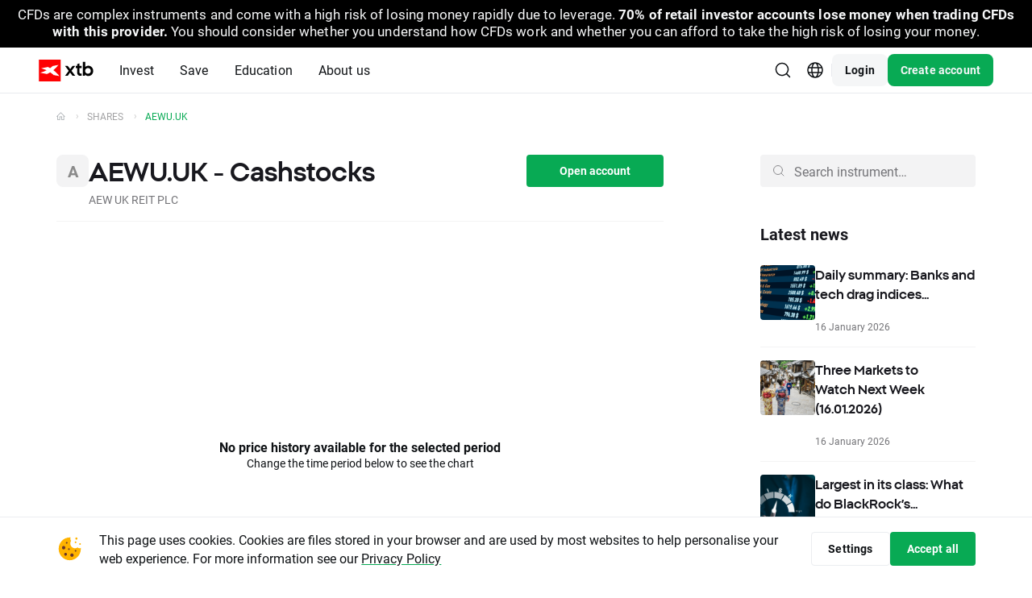

--- FILE ---
content_type: text/css
request_url: https://xas.scdn5.secure.raxcdn.com/build/cssInstruments.Ciovwyy9.css
body_size: 9340
content:
.shared-why-xtb{margin:120px auto;max-width:1170px;padding:0 32px}.shared-why-xtb-header{text-align:center;margin:0 0 48px}.shared-why-xtb-header-section-name{font-weight:800;font-size:16px;line-height:16px;color:var(--surface_active_primary-enabled);text-transform:uppercase}.shared-why-xtb-header-title{margin:8px 0 0;font-weight:800;font-size:32px;line-height:44px;color:#18181e}.shared-why-xtb-boxes{display:grid;grid-template-columns:1fr 1fr 1fr;grid-column-gap:24px}.shared-why-xtb-box{text-align:center;padding:32px;border:1px solid rgba(24,24,30,.1);border-radius:8px;display:flex;justify-content:center;flex-direction:column;align-items:center}.shared-why-xtb-box-title{margin:16px 0 8px;font-weight:800;font-size:24px;line-height:36px;color:#18181e}.shared-why-xtb-box-text{margin:0;font-weight:400;font-size:16px;line-height:24px;color:#18181e99}@media all and (max-width: 991px){.shared-why-xtb{margin:56px auto;padding:0 84px}.shared-why-xtb-header{margin:0 0 32px}.shared-why-xtb-header-section-name{font-size:14px}.shared-why-xtb-header-title{font-size:24px;line-height:36px}.shared-why-xtb-boxes{grid-template-columns:none;grid-template-rows:auto;grid-row-gap:16px}.shared-why-xtb-box{display:block}.shared-why-xtb-box-content{max-width:446px;margin:0 auto}.shared-why-xtb-box-title{font-size:20px;line-height:30px}}@media all and (max-width: 767px){.shared-why-xtb{padding:0 32px}}.widget-top-instruments-list{padding:0;margin:0 0 28px}.widget-top-instruments-row{list-style:none;padding:0 0 20px;margin:0 0 20px;border-bottom:1px solid #f3f3f4}.widget-top-instruments-row:last-child{padding:0;margin:0;border-bottom:none}.widget-top-instruments-link{display:grid;grid-gap:16px;align-items:center;grid-template-columns:40px auto auto;border-radius:9px;text-decoration:none}.widget-top-instruments-img{width:40px;height:40px;border-radius:8px;background:#e8e8e9;overflow:hidden}.widget-top-instruments-img.no-image img{display:none}.widget-top-instruments-img.no-image:after{top:0;display:block;content:attr(data-first-letter);width:40px;height:40px;line-height:40px;text-align:center;font-size:20px;font-weight:800;color:#8a8a8a}.widget-top-instruments-name{color:#18181e;font-weight:800;font-size:14px;line-height:20px;overflow:hidden}.widget-top-instruments-type{color:#747478;font-weight:400;font-size:12px;line-height:1;white-space:nowrap;overflow:hidden;text-overflow:ellipsis;height:14px}.widget-top-instruments-price,.widget-top-instruments-no-price{justify-self:end;color:#18181e;font-size:14px;line-height:18px;text-align:right}.widget-top-instruments-price-change{display:block;font-size:12px;line-height:1}.widget-top-instruments-price-change.up{color:var(--surface_active_primary-enabled)}.widget-top-instruments-price-change.down{color:#f73e4a}body[dir=rtl] .widget-top-instruments-type.cashstocks,body[dir=rtl] .widget-top-instruments-type.etfcfd,body[dir=rtl] .widget-top-instruments-type.etfs,body[dir=rtl] .widget-top-instruments-type.shares{direction:ltr}body[dir=rtl] .widget-top-instruments-price,body[dir=rtl] .widget-top-instruments-no-price{text-align:left;direction:ltr}body[dir=rtl] .widget-top-instruments-price-change-value{direction:ltr;display:inline-block}@media all and (max-width: 991px){.widget-top-instruments-list{margin:0 -84px 24px;padding:0 76px;white-space:nowrap;overflow-x:scroll;overflow-y:hidden;display:flex;-ms-overflow-style:none;scrollbar-width:none}.widget-top-instruments-list::-webkit-scrollbar{display:none}.widget-top-instruments-row{margin:0 8px;display:inline-block;white-space:normal;width:241px;max-width:100%;padding:0;border:1px solid #e8e8e9;border-radius:8px;flex-shrink:0}.widget-top-instruments-row:last-child{margin:0 8px;padding:0;border:1px solid #e8e8e9}.widget-top-instruments-link{display:block;position:relative}.widget-top-instruments-img{position:absolute;top:16px;left:16px}.widget-top-instruments-name{padding:16px 16px 16px 64px;min-height:40px;line-height:23px;font-size:16px;border-bottom:1px solid #e8e8e9}.widget-top-instruments-type{font-size:14px;height:14px}.widget-top-instruments-price,.widget-top-instruments-no-price{padding:16px;text-align:initial;color:#18181e;font-size:24px;line-height:36px;font-weight:300;width:100%}.widget-top-instruments-price strong,.widget-top-instruments-no-price strong{font-weight:800}.widget-top-instruments-price-change{display:flex;align-items:center;grid-gap:4px;font-weight:400;font-size:16px;line-height:24px}.widget-top-instruments-price-change.up .widget-top-instruments-price-change-icon{background:transparent url("data:image/svg+xml,%3csvg%20width='16'%20height='16'%20viewBox='0%200%2016%2016'%20fill='none'%20xmlns='http://www.w3.org/2000/svg'%3e%3cpath%20d='M2%2011.5L5.87594%207.52949L8.56882%2010.0542L13.9546%204.5M9.50001%204.5H14V9'%20stroke='%230BC466'%20stroke-linecap='round'%20stroke-linejoin='round'/%3e%3c/svg%3e") no-repeat center}.widget-top-instruments-price-change.down .widget-top-instruments-price-change-icon{background:transparent url("data:image/svg+xml,%3csvg%20width='16'%20height='16'%20viewBox='0%200%2016%2016'%20fill='none'%20xmlns='http://www.w3.org/2000/svg'%3e%3cpath%20d='M2%204.99951L5.87594%208.97002L8.56882%206.44535L13.9546%2011.9995M9.50001%2011.9995H14V7.49951'%20stroke='%23F73E4A'%20stroke-linecap='round'%20stroke-linejoin='round'/%3e%3c/svg%3e") no-repeat center}.widget-top-instruments-price-change-icon{width:16px;height:16px;display:inline-block;margin:-2px 0 0}body[dir=rtl] .widget-top-instruments-img{left:auto;right:16px}body[dir=rtl] .widget-top-instruments-name{padding:16px 64px 16px 16px}body[dir=rtl] .widget-top-instruments-price,body[dir=rtl] .widget-top-instruments-no-price{text-align:right;direction:rtl}}@media all and (max-width: 767px){.widget-top-instruments-list{margin:0 -32px 24px;padding:0 24px}.widget-top-instruments-row:nth-child(4){display:none}}.about-instrument{margin:40px 0 50px;max-width:558px}.about-instrument-section-name{font-weight:700;font-size:16px;line-height:16px;color:var(--surface_active_primary-enabled);text-transform:uppercase}.about-instrument-title{margin:8px 0 24px;font-weight:700;font-size:32px;line-height:44px;color:#18181e}.about-instrument-text{max-height:72px;overflow:hidden;margin:0 0 16px;font-size:16px;line-height:24px;color:#18181e99}.about-instrument-text p,.about-instrument-text ol,.about-instrument-text li{font-weight:400;font-size:16px;line-height:24px;color:#18181e99}.about-instrument-text p:last-child,.about-instrument-text ul:last-child,.about-instrument-text ol:last-child{margin:0}.about-instrument-text img{display:block;max-width:100%;margin:0 auto}.about-instrument-btn{font-weight:700;font-size:14px;line-height:16px;color:var(--green-60);display:none}.about-instrument-btn svg{margin:0 5px}.about-instrument-btn .less{display:none}.about-instrument-btn.active svg{transform:rotate(180deg)}.about-instrument-btn.active .less{display:initial}.about-instrument-btn.active .more{display:none}@media all and (max-width: 991px){.about-instrument{margin:56px 0 40px;max-width:590px}.about-instrument-title{margin:8px 0 16px;font-size:24px;line-height:36px}.about-instrument-text{max-height:96px}}@media all and (max-width: 767px){.about-instrument{max-width:none}.about-instrument-text{max-height:120px}}.instrument-specification{display:grid;grid-template-columns:1fr 1fr;grid-column-gap:72px;grid-row-gap:16px;margin:40px 0 16px}.instrument-specification-row{display:flex;grid-column-gap:16px;justify-content:space-between;align-items:center}.instrument-specification-row:nth-child(n+3){border-top:1px solid #f3f3f4;padding-top:16px}.instrument-specification-label{font-weight:400;font-size:16px;line-height:24px;color:#18181e99;word-break:break-word}.instrument-specification-value{font-weight:700;font-size:16px;line-height:24px;color:#18181e;text-align:right}body[dir=rtl] .instrument-specification-value{text-align:left}@media all and (max-width: 991px){.instrument-specification{grid-template-columns:1fr}.instrument-specification-row:nth-child(n+2){border-top:1px solid #f3f3f4;padding-top:16px}}.get-access{margin:120px auto;max-width:1170px;padding:0 32px}.get-access-header{text-align:center;margin:0 0 40px}.get-access-header-section-name{font-weight:700;font-size:16px;line-height:16px;color:var(--surface_active_primary-enabled);text-transform:uppercase}.get-access-header-title{margin:8px 0 24px;font-weight:700;font-size:32px;line-height:44px;color:#18181e}.get-access-header-subtitle{margin:0;font-size:16px;line-height:24px;color:#18181e99}.get-access-boxes{display:grid;grid-template-columns:1fr 1fr 1fr;grid-column-gap:72px;margin:0 27px 48px}.get-access-box{text-align:center}.get-access-box-title{margin:16px 0 8px;font-weight:700;font-size:24px;line-height:36px;color:#18181e}.get-access-box-text{margin:0;font-weight:400;font-size:16px;line-height:24px;color:#18181e99}.get-access-footer{text-align:center}.get-access-footer-btn{min-width:247px}@media all and (max-width: 991px){.get-access{margin:56px auto;padding:0 84px}.get-access-header{text-align:initial;margin:0 0 32px}.get-access-header-section-name{font-size:14px}.get-access-header-title{margin:8px 0 16px;font-size:24px;line-height:36px}.get-access-boxes{grid-template-columns:none;grid-template-rows:auto;grid-row-gap:32px;margin:0 0 48px}.get-access-box{text-align:initial;display:grid;grid-template-columns:auto 1fr;grid-column-gap:24px;align-items:center}.get-access-box-title{margin:0 0 8px;font-size:20px;line-height:30px}.get-access-footer-btn{min-width:0}}@media all and (max-width: 767px){.get-access{padding:0 32px}.get-access-header{text-align:center}.get-access-box{text-align:center;display:block}.get-access-box-title{margin:8px 0}}.learn-more{margin:120px auto;max-width:558px}.learn-more-section-name{font-weight:700;font-size:16px;line-height:16px;color:#0bc466;text-transform:uppercase}.learn-more-title{margin:8px 0 24px;font-weight:700;font-size:32px;line-height:44px;color:#18181e}.learn-more-text{max-height:336px;overflow:hidden;margin:0 0 16px;font-size:16px;line-height:24px;color:#18181e99}.learn-more-text p,.learn-more-text ol,.learn-more-text li{font-weight:400;font-size:16px;line-height:24px;color:#18181e99}.learn-more-text p:last-child,.learn-more-text ul:last-child,.learn-more-text ol:last-child{margin:0}.learn-more-text img{display:block;max-width:100%;margin:0 auto}.learn-more-btn{font-weight:700;font-size:14px;line-height:16px;color:var(--green-60);display:none}.learn-more-btn svg{margin:0 5px}.learn-more-btn .less{display:none}.learn-more-btn.active svg{transform:rotate(180deg)}.learn-more-btn.active .less{display:initial}.learn-more-btn.active .more{display:none}@media all and (max-width: 991px){.learn-more{margin:56px auto;max-width:none;padding:0 84px}.learn-more-title{margin:8px 0 16px;font-size:24px;line-height:36px}.learn-more-text{max-height:312px}}@media all and (max-width: 767px){.learn-more{padding:0 12px}.learn-more-text{max-height:528px}}.top-news{margin-bottom:20px}.top-news-section-name{font-weight:700;font-size:20px;line-height:30px;color:#18181e;margin:0 0 24px}.top-news-box{color:#18181e;padding:0 0 16px;margin:0 0 16px;border-bottom:1px solid #f3f3f4;display:flex;grid-column-gap:16px}.top-news-box:hover{color:#18181e}.top-news-box:last-child{margin:0 0 25px;border-bottom:none}.top-news-box-img{width:68px;height:68px;border-radius:4px;background:#fff url(https://xas.scdn5.secure.raxcdn.com/build/1.BniguTvM.jpg) center no-repeat;background-size:cover;flex-shrink:0}.top-news-box-title{font-weight:400;font-size:16px;line-height:24px;color:#18181e;margin:0 0 16px}.top-news-box-date{font-size:12px;line-height:12px;color:#18181e99}.top-news-btn{display:block;text-transform:none;border-width:1px}.top-news-btn-img{margin:-2px 5px 0}body[dir=rtl] .top-news-btn-img{transform:rotate(180deg)}@media all and (max-width: 991px){.top-news{margin:56px auto;padding:0 84px}.top-news-section-name{display:block;font-size:16px;line-height:16px;color:#0bc466;text-transform:uppercase;margin:0}.top-news-title{margin:8px 0 24px;font-weight:700;font-size:24px;line-height:36px;color:#18181e}.top-news-box-title{margin:0 0 32px}.top-news-btn{font-size:16px;line-height:24px;padding:15px}}@media all and (max-width: 767px){.top-news{padding:0 32px}}.instruments-search-wrapper{height:40px;position:relative;margin:0 0 30px}.instruments-search{position:absolute;top:0;right:0;width:100%;transition:width .3s}.instruments-search.active{width:371px;z-index:1}.instruments-search.active .instruments-search-results{display:block}.instruments-search-form{position:relative}.instruments-search-form:after{z-index:1;content:url("data:image/svg+xml,%3csvg%20width='16'%20height='16'%20viewBox='0%200%2016%2016'%20fill='none'%20xmlns='http://www.w3.org/2000/svg'%3e%3cpath%20d='M13.9995%2014L10.999%2010.9995'%20stroke='%238B8B8E'%20stroke-linecap='round'%20stroke-linejoin='round'/%3e%3ccircle%20cx='7'%20cy='7'%20r='5.5'%20stroke='%238B8B8E'%20stroke-linecap='round'%20stroke-linejoin='round'/%3e%3c/svg%3e");position:absolute;top:11px;left:15px}.instruments-search-input{width:100%;height:40px;background:#f3f3f4;border-radius:4px;border:none;padding:0 16px 0 42px;color:#18181e;position:relative;z-index:1}.instruments-search-input::placeholder{color:#747478;opacity:1}.instruments-search-close{display:none}.instruments-search-results{margin:10px 0 0;padding:16px 16px 20px;background:#fff;border:1px solid #f3f3f4;box-shadow:0 4px 16px #0000000f;border-radius:4px;display:none}.instruments-search-tags{margin:0 0 20px;padding:0}.instruments-search-tag{display:inline-block}.instruments-search-tag-btn{border-radius:32px;color:#8b8b8e;font-weight:400;font-size:14px;line-height:16px;padding:8px 12px;display:inline-flex;flex-direction:column;align-items:center;justify-content:space-between}.instruments-search-tag-btn.active{color:var(--text-primary);background:var(--surface_active_selected-enabled);font-weight:700}.instruments-search-tag-btn:after{content:attr(data-text);height:0;visibility:hidden;overflow:hidden;-webkit-user-select:none;user-select:none;pointer-events:none;font-weight:700}@media speech{.instruments-search-tag-btn:after{display:none}}.instruments-search-tag-btn:focus-visible{box-shadow:inset 0 0 0 2px var(--surface_active_primary-enabled);outline:none!important}.instruments-search-scroll{overflow-y:auto;overflow-x:hidden;max-height:calc(100vh - 500px)}.instruments-search-scroll::-webkit-scrollbar{background:transparent;width:5px}.instruments-search-scroll::-webkit-scrollbar-thumb{background:#e8e8e9;border-radius:5px}.instruments-search-scroll::-webkit-scrollbar-thumb:hover{background:#686869}.instruments-search-tag-results{margin:0 0 12px;position:relative;font-size:12px;line-height:12px;text-transform:uppercase;color:#18181e99}.instruments-search-tag-results span{background:#fff;display:inline-block;padding:0 12px 0 0;position:relative;z-index:1}.instruments-search-tag-results:after{background:#e8e8e9;display:block;content:"";width:100%;height:1px;position:absolute;top:50%;left:0;z-index:0}.instruments-search-results-list{display:flex;flex-direction:column;grid-gap:24px;margin:4px 0;padding:0}.instruments-search-results-list.hide-tag-results [data-tag-results=true]{display:none!important}.instruments-search-results-list.hide-tag-results .instruments-search-results-row{display:block}.instruments-search-results-row{margin:0 4px;display:none}.instruments-search-results-row[data-type=all]{display:block}.instruments-search-results-link{display:block;padding:0 0 0 56px;position:relative;border-radius:9px;text-decoration:none}.instruments-search-results-img{width:40px;height:40px;border-radius:8px;background:#e8e8e9;position:absolute;top:0;left:0;overflow:hidden}.instruments-search-results-img.no-image img{display:none}.instruments-search-results-img.no-image:after{top:0;display:block;content:attr(data-first-letter);width:40px;height:40px;line-height:40px;text-align:center;font-size:20px;font-weight:700;color:#8a8a8a}.instruments-search-results-name-wrapper{min-height:40px;display:flex;align-items:center;grid-column-gap:5px}.instruments-search-results-name{color:#18181e;display:flex;font-weight:700;font-size:14px;grid-column-gap:4px;line-height:20px}.instruments-search-results-badge{border:1px solid #e8e8e9;border-radius:4px;color:#18181e;font-weight:700;font-size:10px;line-height:12px;padding:2.5px 4px 1.5px;text-transform:uppercase}.instruments-search-no-results{padding:6px 16px 16px;text-align:center;display:none}.instruments-search-no-results-top{font-weight:700;font-size:16px;line-height:24px;margin:16px 0 8px;color:#18181e}.instruments-search-no-results-bottom{font-weight:400;font-size:16px;line-height:24px;margin:0 0 24px;color:#18181e99}.instruments-search-no-results-btn{font-weight:700;font-size:14px;line-height:16px;color:#18181e;border:1px solid #e8e8e9;border-radius:4px;padding:12px 24px}.instruments-search-no-results-btn:hover{color:#18181e}body[dir=rtl] .instruments-search-form:after{left:auto;right:15px}body[dir=rtl] .instruments-search-input{padding:0 42px 0 16px}body[dir=rtl] .instruments-search-tag-results span{padding:0 0 0 12px}body[dir=rtl] .instruments-search-results-link{padding:0 56px 0 0}body[dir=rtl] .instruments-search-results-img{left:auto;right:0}@media all and (max-width: 991px){body.search-active{touch-action:none;overflow:hidden;height:100vh}body.search-active .intercom-lightweight-app,body.search-active chat-ai-widget{display:none}.breadcrumb{margin:20px auto 18px}.instruments-search-wrapper{margin:24px 0}.instruments-search{transition:none}.instruments-search.active{background-color:var(--base-white);bottom:0;left:0;right:0;padding:12px 72px;position:fixed;top:0;width:100%;z-index:1001}.instruments-search.active .instruments-search-form{margin:0 12px}.instruments-search.active .instruments-search-close{display:block}.instruments-search.active .instruments-search-results,.instruments-search-form{display:flex}.instruments-search-form .instruments-search-input{font-size:16px}.instruments-search-close{margin-left:10px;width:40px;height:40px;flex-shrink:0}.instruments-search-results{box-shadow:none;border:none;padding:16px 12px 20px;flex-direction:column;height:calc(100% - 40px)}.instruments-search-tags{margin:0 -12px 26px;padding:0 12px;overflow:auto;white-space:nowrap;-ms-overflow-style:none;scrollbar-width:none;flex-shrink:0}.instruments-search-tags::-webkit-scrollbar{display:none}.instruments-search-scroll{-ms-overflow-style:none;scrollbar-width:none;max-height:none;height:100%}.instruments-search-scroll::-webkit-scrollbar{display:none}body[dir=rtl] .instruments-search-close{margin-right:10px;margin-left:0}}@media all and (max-width: 767px){.instruments-search.active{padding:12px 0}}.download-banner{margin:67px auto 120px;padding:0 32px;max-width:1164px}.download-banner-container{padding-top:36px;position:relative;overflow:hidden;border-bottom-right-radius:24px}.download-banner-content{height:100%;background-color:#18181e;border-radius:24px;padding:66px 0 53px 97px}.download-banner-content-title{font-size:32px;line-height:44px;color:#fff;margin-bottom:18px;font-weight:700;max-width:461px}.download-banner-content-description{font-size:16px;line-height:24px;color:#747478;margin-bottom:24px;max-width:320px}.download-banner-qr-code{padding:13px;background:var(--base-white);border-radius:9px}.download-banner-image{width:40%;position:absolute;top:1px;left:60%;height:100%;text-align:right}.download-banner-image img{height:100%}body[dir=rtl] .download-banner-content{padding:80px 97px 80px 0}body[dir=rtl] .download-banner-container{border-bottom-left-radius:24px}body[dir=rtl] .download-banner-image{right:60%;text-align:left}.faq{margin:156px auto 0;max-width:558px}.faq-section-name{font-weight:700;font-size:16px;line-height:16px;color:var(--surface_active_primary-enabled);text-transform:uppercase}.faq-title{margin:8px 0 24px;font-weight:700;font-size:32px;line-height:44px;color:#18181e}.faq-subtitle{margin:0;font-size:16px;line-height:24px;color:#18181e99}.faq-questions{margin:48px 0 0}.faq-question-wrapper{padding:16px 0 8px;border-bottom:1px solid rgba(24,24,30,.1)}.faq-question-wrapper:first-child{padding:0 0 8px}.faq-question-wrapper:last-child{border-bottom:none;padding:16px 0 0}.faq-question{margin:0;padding:0 0 8px;font-weight:400;font-size:16px;line-height:24px;color:#18181e}.faq-question button{color:#18181e;display:flex;justify-content:space-between;grid-gap:12px;width:100%;text-align:inherit;position:relative}.faq-question button p{margin:0;padding:0}.faq-answer{font-size:16px;line-height:24px;color:#18181e99}.faq-answer p,.faq-answer ol,.faq-answer li{font-weight:400;font-size:16px;line-height:24px;color:#18181e99}.faq-answer p:last-child,.faq-answer ul:last-child,.faq-answer ol:last-child{margin:0}.faq-answer img{display:block;max-width:100%;margin:0 auto}.faq-answer a{color:inherit;text-decoration:underline;text-decoration-color:#08aa54;text-decoration-thickness:7%;text-underline-offset:.25em;transition:color .3s,text-decoration-color .3s}.faq-answer a:hover{color:#131825a8;text-decoration-color:#0d5935}@media all and (max-width: 991px){.faq{margin:56px auto 0;max-width:none;padding:0 84px}.faq-title{margin:8px 0 16px;font-size:24px;line-height:36px}.faq-questions{margin:32px 0 0}}@media all and (max-width: 767px){.faq{padding:0 32px}}.top-instruments{margin:40px 0 0}.top-instruments-section-name{font-weight:700;font-size:20px;line-height:30px;color:#18181e;margin:0 0 24px}.top-instruments-btn{display:block;text-transform:none;border-width:1px;white-space:normal}.top-instruments-btn-img{margin:-2px 5px 0}.top-instruments-loader{margin:50px auto}body[dir=rtl] .top-instruments-btn-img{transform:rotate(180deg)}@media all and (max-width: 991px){.top-instruments{margin:56px auto;padding:0 84px}.top-instruments-section-name{display:block;font-size:16px;line-height:16px;color:#0bc466;text-transform:uppercase;margin:0}.top-instruments-title{margin:8px 0 24px;font-weight:700;font-size:24px;line-height:36px;color:#18181e}.top-instruments-box-title{margin:0 0 32px}.top-instruments-btn{font-size:16px;line-height:24px;padding:15px}}@media all and (max-width: 767px){.top-instruments{padding:0 32px}}@font-face{font-family:swiper-icons;src:url(data:application/font-woff;charset=utf-8;base64,\ [base64]//wADZ2x5ZgAAAywAAADMAAAD2MHtryVoZWFkAAABbAAAADAAAAA2E2+eoWhoZWEAAAGcAAAAHwAAACQC9gDzaG10eAAAAigAAAAZAAAArgJkABFsb2NhAAAC0AAAAFoAAABaFQAUGG1heHAAAAG8AAAAHwAAACAAcABAbmFtZQAAA/gAAAE5AAACXvFdBwlwb3N0AAAFNAAAAGIAAACE5s74hXjaY2BkYGAAYpf5Hu/j+W2+MnAzMYDAzaX6QjD6/4//Bxj5GA8AuRwMYGkAPywL13jaY2BkYGA88P8Agx4j+/8fQDYfA1AEBWgDAIB2BOoAeNpjYGRgYNBh4GdgYgABEMnIABJzYNADCQAACWgAsQB42mNgYfzCOIGBlYGB0YcxjYGBwR1Kf2WQZGhhYGBiYGVmgAFGBiQQkOaawtDAoMBQxXjg/wEGPcYDDA4wNUA2CCgwsAAAO4EL6gAAeNpj2M0gyAACqxgGNWBkZ2D4/wMA+xkDdgAAAHjaY2BgYGaAYBkGRgYQiAHyGMF8FgYHIM3DwMHABGQrMOgyWDLEM1T9/w8UBfEMgLzE////P/5//f/V/xv+r4eaAAeMbAxwIUYmIMHEgKYAYjUcsDAwsLKxc3BycfPw8jEQA/[base64]/uznmfPFBNODM2K7MTQ45YEAZqGP81AmGGcF3iPqOop0r1SPTaTbVkfUe4HXj97wYE+yNwWYxwWu4v1ugWHgo3S1XdZEVqWM7ET0cfnLGxWfkgR42o2PvWrDMBSFj/IHLaF0zKjRgdiVMwScNRAoWUoH78Y2icB/yIY09An6AH2Bdu/UB+yxopYshQiEvnvu0dURgDt8QeC8PDw7Fpji3fEA4z/PEJ6YOB5hKh4dj3EvXhxPqH/SKUY3rJ7srZ4FZnh1PMAtPhwP6fl2PMJMPDgeQ4rY8YT6Gzao0eAEA409DuggmTnFnOcSCiEiLMgxCiTI6Cq5DZUd3Qmp10vO0LaLTd2cjN4fOumlc7lUYbSQcZFkutRG7g6JKZKy0RmdLY680CDnEJ+UMkpFFe1RN7nxdVpXrC4aTtnaurOnYercZg2YVmLN/d/gczfEimrE/fs/bOuq29Zmn8tloORaXgZgGa78yO9/cnXm2BpaGvq25Dv9S4E9+5SIc9PqupJKhYFSSl47+Qcr1mYNAAAAeNptw0cKwkAAAMDZJA8Q7OUJvkLsPfZ6zFVERPy8qHh2YER+3i/BP83vIBLLySsoKimrqKqpa2hp6+jq6RsYGhmbmJqZSy0sraxtbO3sHRydnEMU4uR6yx7JJXveP7WrDycAAAAAAAH//wACeNpjYGRgYOABYhkgZgJCZgZNBkYGLQZtIJsFLMYAAAw3ALgAeNolizEKgDAQBCchRbC2sFER0YD6qVQiBCv/H9ezGI6Z5XBAw8CBK/m5iQQVauVbXLnOrMZv2oLdKFa8Pjuru2hJzGabmOSLzNMzvutpB3N42mNgZGBg4GKQYzBhYMxJLMlj4GBgAYow/P/PAJJhLM6sSoWKfWCAAwDAjgbRAAB42mNgYGBkAIIbCZo5IPrmUn0hGA0AO8EFTQAA) format("woff");font-weight:400;font-style:normal}:root{--swiper-theme-color: #007aff}.swiper-container{margin-left:auto;margin-right:auto;position:relative;overflow:hidden;list-style:none;padding:0;z-index:1}.swiper-container-vertical>.swiper-wrapper{flex-direction:column}.swiper-wrapper{position:relative;width:100%;height:100%;z-index:1;display:flex;transition-property:transform;box-sizing:content-box}.swiper-container-android .swiper-slide,.swiper-wrapper{transform:translateZ(0)}.swiper-container-multirow>.swiper-wrapper{flex-wrap:wrap}.swiper-container-multirow-column>.swiper-wrapper{flex-wrap:wrap;flex-direction:column}.swiper-container-free-mode>.swiper-wrapper{transition-timing-function:ease-out;margin:0 auto}.swiper-container-pointer-events{touch-action:pan-y}.swiper-container-pointer-events.swiper-container-vertical{touch-action:pan-x}.swiper-slide{flex-shrink:0;width:100%;height:100%;position:relative;transition-property:transform}.swiper-slide-invisible-blank{visibility:hidden}.swiper-container-autoheight,.swiper-container-autoheight .swiper-slide{height:auto}.swiper-container-autoheight .swiper-wrapper{align-items:flex-start;transition-property:transform,height}.swiper-container-3d{perspective:1200px}.swiper-container-3d .swiper-wrapper,.swiper-container-3d .swiper-slide,.swiper-container-3d .swiper-slide-shadow-left,.swiper-container-3d .swiper-slide-shadow-right,.swiper-container-3d .swiper-slide-shadow-top,.swiper-container-3d .swiper-slide-shadow-bottom,.swiper-container-3d .swiper-cube-shadow{transform-style:preserve-3d}.swiper-container-3d .swiper-slide-shadow-left,.swiper-container-3d .swiper-slide-shadow-right,.swiper-container-3d .swiper-slide-shadow-top,.swiper-container-3d .swiper-slide-shadow-bottom{position:absolute;left:0;top:0;width:100%;height:100%;pointer-events:none;z-index:10}.swiper-container-3d .swiper-slide-shadow-left{background-image:linear-gradient(to left,#00000080,#0000)}.swiper-container-3d .swiper-slide-shadow-right{background-image:linear-gradient(to right,#00000080,#0000)}.swiper-container-3d .swiper-slide-shadow-top{background-image:linear-gradient(to top,#00000080,#0000)}.swiper-container-3d .swiper-slide-shadow-bottom{background-image:linear-gradient(to bottom,#00000080,#0000)}.swiper-container-css-mode>.swiper-wrapper{overflow:auto;scrollbar-width:none;-ms-overflow-style:none}.swiper-container-css-mode>.swiper-wrapper::-webkit-scrollbar{display:none}.swiper-container-css-mode>.swiper-wrapper>.swiper-slide{scroll-snap-align:start start}.swiper-container-horizontal.swiper-container-css-mode>.swiper-wrapper{scroll-snap-type:x mandatory}.swiper-container-vertical.swiper-container-css-mode>.swiper-wrapper{scroll-snap-type:y mandatory}.interesting-facts{margin:0 auto;border-top:1px solid #f3f3f4}.interesting-facts .swiper-wrapper{margin-bottom:32px}.interesting-facts .swiper-slide{height:auto}.interesting-facts-wrapper{width:100%;overflow:hidden}.interesting-facts-title{font-size:16px;line-height:24px;color:#747478;margin:24px 0}.interesting-facts-text{font-size:16px;line-height:24px;color:#747478}.interesting-facts-text p{margin:0}.interesting-facts-box{width:calc(50% - 12px);border:1px solid #e8e8e9;border-radius:8px;padding:16px 24px;overflow:hidden}.interesting-facts-box:not(:last-child){margin-right:24px}.interesting-facts-box.wide-box{width:100%}.interesting-facts-navigation{display:flex;justify-content:center;align-items:center;grid-gap:60px;margin-bottom:4px}.interesting-facts-arrow{color:var(--surface_active_primary-enabled)}.interesting-facts-arrow.js-prev svg{transform:rotate(180deg)}.interesting-facts-arrow.swiper-button-disabled{cursor:default;color:var(--surface_active_primary-disabled)}.interesting-facts-arrow.swiper-button-disabled:hover{color:var(--surface_active_primary-disabled)}.interesting-facts-arrow:hover{color:var(--surface_active_primary-hover)}body[dir=rtl] .interesting-facts-box:not(:last-child){margin:0 0 0 24px}body[dir=rtl] .interesting-facts-arrow.js-prev svg{transform:none}body[dir=rtl] .interesting-facts-arrow.js-next svg{transform:rotate(180deg)}@media (max-width: 991px){.interesting-facts-wrapper{width:100%}.interesting-facts-box{padding:16px;width:calc(50% - 8px);min-width:253px}.interesting-facts-box:not(:last-child){margin-right:16px}.interesting-facts-title{margin:16px 0}body[dir=rtl] .interesting-facts-box:not(:last-child){margin:0 0 0 16px}}@media (max-width: 600px){.interesting-facts-navigation{display:none}}.sellers-and-buyers-widget{margin:0 0 30px;min-height:56px;position:relative}.sellers-and-buyers-widget-loader{position:absolute;top:50%;left:50%;margin:-19px 0 0 -19px}.sellers-and-buyers-wrapper{display:flex;justify-content:space-between;align-items:center}.sellers-and-buyers-sell,.sellers-and-buyers-buy{display:flex;flex-direction:column}.sellers-and-buyers-sell{text-align:left}.sellers-and-buyers-buy{text-align:right}.sellers-and-buyers-value{font-weight:800;font-size:14px;line-height:16px;color:#18181e;margin-bottom:4px}.sellers-and-buyers-description{font-weight:400;font-size:14px;line-height:16px;color:#747478;margin-bottom:0}.sellers-and-buyers-axis{margin:0 0 16px;height:100%;width:100%;display:flex}.sellers-and-buyers-axis-sellers{height:4px;background-color:#f73e4a;border-radius:4px 0 0 4px}.sellers-and-buyers-axis-buyers{height:4px;background-color:#0bc466;border-radius:0 4px 4px 0}body[dir=rtl] .sellers-and-buyers-axis-sellers{border-radius:0 4px 4px 0}body[dir=rtl] .sellers-and-buyers-axis-buyers{border-radius:4px 0 0 4px}@media all and (max-width: 992px){.sellers-and-buyers-widget{margin-top:24px;min-height:52px}.sellers-and-buyers-value{margin-bottom:0;font-size:12px}}.instruments{position:relative}.instruments .chart{position:relative;height:380px}.instruments .chart iframe{position:absolute;top:0;left:0;width:100%;height:100%;border:none}.instruments .instrument-close-only{position:relative;display:block;color:#fff;font-weight:700;font-size:15px;padding:16px 16px 16px 40px;background-color:#ffa82a;margin-bottom:20px;border-radius:4px}.instruments .instrument-close-only img{position:absolute;left:16px;top:50%;transform:translateY(-50%)}.instruments .instrument-close-only p{margin:0}.instruments .instrument-close-only p button{float:right;color:#fff;text-decoration:underline;font-weight:700}.instruments .new-buy-sell-websocket{display:none;width:100%;opacity:0}.instruments .new-buy-sell-websocket.disable .ask a,.instruments .new-buy-sell-websocket.disable .bid a{cursor:default}.instruments .new-buy-sell-websocket.disable .box-ask,.instruments .new-buy-sell-websocket.disable .box-bid{background-color:#e7e7e8;color:#b9b9bb;box-shadow:none}.instruments .new-buy-sell-websocket.disable .box-ask p,.instruments .new-buy-sell-websocket.disable .box-bid p,.instruments .new-buy-sell-websocket.disable .low,.instruments .new-buy-sell-websocket.disable .high{color:#b9b9bb}.instruments .new-buy-sell-websocket .data{display:flex;justify-content:space-between}.instruments .new-buy-sell-websocket .ask,.instruments .new-buy-sell-websocket .bid{width:42%}.instruments .new-buy-sell-websocket .copy{width:10%;color:#18181e99;line-height:75px;text-align:center}.instruments .new-buy-sell-websocket .symbol,.instruments .new-buy-sell-websocket i{display:none}.instruments .new-buy-sell-websocket .box-ask,.instruments .new-buy-sell-websocket .box-bid{text-align:center;padding:5px 10px;border-radius:2px;color:#fff}.instruments .new-buy-sell-websocket .box-ask p,.instruments .new-buy-sell-websocket .box-bid p{font-size:18px;font-weight:700;color:#fff;margin-bottom:-10px;text-transform:uppercase}.instruments .new-buy-sell-websocket .box-ask span,.instruments .new-buy-sell-websocket .box-bid span{font-size:25px;font-weight:300}.instruments .new-buy-sell-websocket .box-ask span .bold,.instruments .new-buy-sell-websocket .box-bid span .bold{font-weight:700}.instruments .new-buy-sell-websocket .box-ask{box-shadow:0 10px 20px #059e594d;background:#0bc466}.instruments .new-buy-sell-websocket .box-bid{box-shadow:0 10px 20px #ea272e4d;background:#e53935}.instruments .new-buy-sell-websocket .low,.instruments .new-buy-sell-websocket .high{font-size:14px;font-weight:600;margin-top:6px}.instruments .new-buy-sell-websocket .low{color:#0bc466;text-align:right}.instruments .new-buy-sell-websocket .high{color:#e53935}.instruments .trade-example .body{color:#18181e99;font-size:16px}.instruments .trade-example .green-text{color:#0bc466}.instruments .trade-example .red-text{color:#e53935}.instruments .trade-example .row:first-of-type{margin:0;padding:0}.instruments .trade-example .row:first-of-type [class^=col-]{width:100%;padding:0}.instruments .trade-example .row:first-of-type img{display:none}.instruments .trade-example .row:last-of-type{margin:40px -5px 0}.instruments .trade-example .row:last-of-type [class^=col]{padding:0 5px}.instruments .trade-example ul{padding-left:0;color:#18181ebf}.instruments .trade-example ul li{text-align:center;list-style:none;padding:7px 0;font-size:16px}.instruments .trade-example ul li:nth-of-type(2n){background:#fff}.instruments .trade-example ul li:nth-of-type(odd){background:#fafafa}.instruments .trade-example ul li:first-of-type{background:#e3e9ec;font-weight:700;color:#18181e;font-size:18px}.instruments .trade-example .trade-example-disclaimer{font-size:14px;color:#18181e66;display:block;margin-bottom:25px}.instruments .trade-example .compliance-text{font-size:16px;color:#18181e99;display:block;margin:20px 0}.instruments .trade-example .learn-more{margin-top:30px;font-size:14px;font-weight:700;text-transform:uppercase}.instruments .trade-example .learn-more i,.instruments .trade-example .learn-more .ic{font-size:10px;vertical-align:top;margin:6px 0 0 5px}.instruments .legend p{margin:0}.instruments .legend p:before{display:inline-block;height:4px;width:30px;content:"";vertical-align:top;margin:9px 15px 0 0}.instruments .legend p.red:before{background:#e53935}.instruments .legend p.green:before{background:#0bc466}.instruments-grid{display:grid;grid-template-columns:minmax(0,auto) 267px;grid-column-gap:120px}.instruments-grid.no-instrument-chart .instruments-top-news{grid-column:2;grid-row:2}.instruments-grid.no-instrument-chart .instruments-about{grid-column:1;grid-row:2}.instruments-name{grid-gap:10px;display:flex;align-items:flex-start;border-bottom:1px solid #f3f3f4;padding:0 0 16px}.instruments-name-title-wrapper{min-height:40px;width:100%}.instruments-name-title{color:#18181e;font-weight:700;font-size:32px;line-height:42px;margin:0 0 4px}.instruments-name-title bdo{unicode-bidi:embed}.instruments-name-description{color:#18181e99;font-weight:400;font-size:14px;line-height:20px;margin:0}.instruments-name-img{width:40px;height:40px;border-radius:8px;background:#f3f3f4;flex-shrink:0;overflow:hidden}.instruments-name-img.no-image img{display:none}.instruments-name-img.no-image:after{top:0;display:block;content:attr(data-first-letter);width:40px;height:40px;line-height:40px;text-align:center;font-size:20px;font-weight:700;color:#8a8a8a}.instruments-name-btn{font-size:14px;padding:10px 20px;text-transform:none;min-width:170px}.instruments-chart-wrapper{margin-top:16px}.instruments-chart{height:542px;position:relative}.instruments-chart-loader{position:absolute;top:50%;left:50%;margin:-19px 0 0 -19px}.chart-wrapper{direction:ltr;text-align:left;position:relative;height:406px;margin:0 0 24px}.chart-wrapper canvas{position:absolute;top:0;left:0}.chart-wrapper .disabled-chart{background:#fff;position:absolute;height:100%;width:100%}.chart-wrapper .disabled-chart .disabled-chart-text{top:calc((100% - 45px)/2);position:absolute;left:0;right:0}.chart-wrapper .disabled-chart .disabled-chart-text p{margin:0;font-size:14px}@media all and (min-width: 577px){.chart-wrapper .disabled-chart .disabled-chart-text p strong{font-size:16px}}.instrument-chart-header{margin-bottom:16px;height:56px}.instrument-chart-header .current-price{font-weight:300;font-size:32px;line-height:1;color:#18181e;margin:0}.instrument-chart-header .current-price span:last-child{margin:0 10px}.instrument-chart-header .change{padding-right:4px}.instrument-chart-header .change.red{color:var(--red-60)}.instrument-chart-header .change.green{color:var(--surface_active_primary-enabled)}.instrument-chart-header .change-value{direction:ltr;display:inline-block}.instrument-chart-header .period{font-size:16px;line-height:24px;font-weight:400;color:#747478}.period-select-wrapper{position:relative;max-width:calc(100% - 100px)}.period-select-wrapper .period-scroll-bar{transition:mask-image 1s;animation:mask-play 1.4s steps(70) forwards;padding-right:20px;-ms-overflow-style:none;scrollbar-width:none}.period-select-wrapper .period-scroll-bar::-webkit-scrollbar{display:none}.period-select-wrapper .period-scroll-bar .period-button{padding:12px;text-align:center;font-style:normal;font-weight:400;font-size:14px;line-height:16px;color:#747478;white-space:nowrap;cursor:pointer;border-radius:32px}.period-select-wrapper .period-scroll-bar .period-button.active{font-weight:700;color:var(--text-primary);background:var(--surface_active_selected-enabled)}.period-select-wrapper .period-scroll-bar:before{content:"";position:absolute;width:40px;height:50px;display:block;background:linear-gradient(270.01deg,#fff 8.9%,#fff0 62.97%);transform:rotate(-180deg);left:0;pointer-events:none;transition:1s}@media all and (min-width: 575px){.period-select-wrapper .period-scroll-bar:before{content:none}}.period-select-wrapper .period-scroll-bar:after{content:"";position:absolute;width:40px;height:50px;display:block;background:linear-gradient(270.01deg,#fff 8.9%,#fff0 62.97%);right:0;pointer-events:none;transition:.5s}@media all and (min-width: 575px){.period-select-wrapper .period-scroll-bar:after{content:none}}.period-select-wrapper .period-scroll-bar.opacity-left:after{opacity:0}.period-select-wrapper .period-scroll-bar.opacity-right:before{opacity:0}.chart-type-select-wrapper{width:80px}.chart-type-select-wrapper .chart-button{width:40px;height:40px;padding:12px;display:flex;align-items:center;cursor:pointer;border-radius:4px}.chart-type-select-wrapper .chart-button.active{background:var(--surface_active_selected-enabled)}.chart-type-select-wrapper .chart-button svg{width:16px;stroke:var(--text-primary)}.chart-type-select-wrapper .chart-button-icon-wrapper{display:flex;align-content:center;justify-content:center}.popup-overlay{position:fixed;width:100%;height:100%;background:#18181e33;top:0;left:0;z-index:1001}.popup-overlay .chart-popup{width:100%;background:#fff;border-radius:24px 24px 0 0;position:fixed;bottom:0;left:0;padding:36px 32px 32px;font-size:16px}.popup-overlay .chart-popup .component-title{padding-right:40px;margin-bottom:16px}.popup-overlay .chart-popup .component-button{text-align:center}.popup-overlay .chart-popup .gray-bar{border-radius:2px;width:59px;height:4px;position:absolute;top:8px;left:calc((100% - 59px)/2);background:#e8e8e9}.popup-overlay .chart-popup .close{position:absolute;top:36px;right:32px;width:24px;height:24px;cursor:pointer}.popup-overlay .chart-popup .icons-wrapper{margin-bottom:42px}.popup-overlay .chart-popup .icons-wrapper .icon-bar img{height:24px;width:24px;margin-right:8px}.popup-overlay .chart-popup-btn-mobile{margin:auto}.popup-overlay .chart-popup a.btn{width:100%;text-align:center;white-space:normal}.popup-overlay .chart-popup a.btn img{margin-right:6px}.instruments-chart-disclaimer{padding:16px 0 0;color:var(--text-weak);font-weight:400;font-size:12px;line-height:16px}.chart-popup-title{font-size:20px;font-weight:700;margin:0}.chart-popup-description{margin:0 0 16px;font-size:14px;line-height:22px;max-height:72px;color:#18181e99}.chart-popup-icons-wrapper{margin-bottom:35px}.chart-popup-icon-bar{display:flex;align-items:center;grid-gap:8px;margin-bottom:16px}.chart-popup-icon-bar p{margin:0}.chart-popup-btn{width:100%}body[dir=rtl] .period-select-wrapper .period-scroll-bar{padding-right:0;padding-left:20px}body[dir=rtl] .instrument-chart-header .change{padding-left:4px;padding-right:0}@media all and (max-width: 1199px){.instruments-chart{height:calc(132px + 34.5vw)}.chart-wrapper{height:34.5vw}}@media all and (max-width: 991px){.instruments .chart{margin-bottom:40px}.instruments .new-buy-sell-websocket .box-ask span,.instruments .new-buy-sell-websocket .box-bid span{font-size:28px}.instruments-grid{grid-template-columns:100%}.instruments-grid.no-instrument-chart .instruments-top-news{grid-column:1;grid-row:4}.instruments-grid.no-instrument-chart .instruments-about{grid-column:1;grid-row:3}.instruments-name{grid-row:2}.instruments-name-title{font-size:24px;line-height:32px}.instruments-name-btn{font-size:16px;padding:20px;min-width:unset;margin:40px 0 0}.instruments-search-wrapper{grid-row:1}.instruments-chart{height:calc(132px + 45vw)}.chart-wrapper{height:45vw}}@media all and (max-width: 767px){.instruments .instrument-close-only img{position:absolute;left:16px;top:18px;transform:none}.instruments .instrument-close-only p button{float:none;display:block}.instruments-top{padding:18px 4px 0}.instruments-name{margin:16px 0;position:relative;display:block;padding:0 0 16px 50px}.instruments-name-img{position:absolute;top:0;left:0;width:40px}.instruments-name-description{white-space:nowrap;overflow:hidden;text-overflow:ellipsis}.instruments-chart{height:calc(132px + 57vw)}.chart-wrapper{height:57vw}.period-select-wrapper .period-scroll-bar{overflow-x:scroll;-ms-overflow-style:none;scrollbar-width:none}.period-select-wrapper .period-scroll-bar::-webkit-scrollbar{display:none}.instruments-chart-disclaimer{font-size:10px;line-height:14px}body[dir=rtl] .instruments-name{padding:0 50px 16px 0}body[dir=rtl] .instruments-name-img{left:auto;right:0}}.education{margin:120px auto;max-width:1140px;text-align:center;padding:0 32px}.education-section-name{color:var(--surface_active_primary-enabled);font-size:16px;font-weight:700;line-height:16px;margin-bottom:8px;text-transform:uppercase}.education-title{font-size:32px;font-weight:700;line-height:44px;margin-bottom:48px}.education-article-group{grid-gap:24px;display:flex}.education-article-box{flex-grow:1;overflow:hidden}.education-article-item{border:1px solid #e8e8e9;border-radius:8px;display:flex;flex-direction:column;flex:1}.education-article-image-wrapper{height:127px}.education-article-image{background-color:#fff;height:100%;border-radius:8px 8px 0 0;width:100%;object-fit:cover;object-position:center}.education-article-text-wrapper{margin:16px 24px 24px;text-align:initial;flex-grow:1;display:flex;flex-direction:column;justify-content:space-between;min-height:97px}.education-article-title{color:#18181e;font-size:16px;font-weight:400;line-height:24px;margin:0;max-height:72px;overflow:hidden;display:-webkit-box;-webkit-line-clamp:3;-webkit-box-orient:vertical}.education-article-info{color:#747478;font-size:12px;font-weight:400;line-height:12px;bottom:0;display:flex;align-items:center;grid-gap:4px}.education-article-tag{display:inline-block;padding-top:1px}.education-article-uppercase:first-letter{text-transform:uppercase}.education-button-group{margin:48px auto;display:inline-block}.education-button-group a{padding:20px 73px}@media all and (max-width: 991px){.education{margin:56px auto;overflow-x:hidden;padding:0 84px;text-align:initial}.education-title{font-size:24px;line-height:36px;margin-bottom:24px}.education-article-group{overflow-x:auto;white-space:nowrap;margin:0 -84px;padding:0 84px;display:block}.education-article-group::-webkit-scrollbar{display:none}.education-article-item{white-space:normal;width:241px;display:inline-flex}.education-article-item:not(:first-child){margin-inline-start:16px}.education-article-text-wrapper{margin:16px 16px 24px}.education-article-image-wrapper{height:90px}.education-button-group{margin:24px 0 0;display:block}.education-button-group a{padding:16px 73px}}@media all and (max-width: 767px){.education{padding:0 32px}.education-section-name{font-size:14px}.education-button-group{margin:24px 0 0;display:block}}


--- FILE ---
content_type: application/javascript; charset=utf-8
request_url: https://xas.scdn5.secure.raxcdn.com/build/jsInstruments.zNrm3QHL.js
body_size: 2773
content:
import"./jquery.tryModal.BGXVvcL6.js";import{b as P,f as h,e as u,m as i,k as v,g as x,l as z,p as d,c as U,I as N,o as E,F as B,y as H,z as w,q as Q,B as O,V as G,C as I}from"./index.BwAPROLe.js";import{w as b}from"./websocket.DvNWHL1J.js";import"./jsWebsocketClientV2.D7S4MTxy.js";import{S as L}from"./core-class.B45IvYTZ.js";import{N as W}from"./navigation.DMHu0yOf.js";import"./_commonjsHelpers.Cpj98o6Y.js";import"./chart.XiSTosTV.js";const J={class:"widget-top-instruments-row"},K=["href"],X=["data-first-letter"],Y=["alt","src"],Z={class:"widget-top-instruments-name"},ee={key:0,class:"d-none d-lg-block widget-top-instruments-price"},se={key:0,class:"widget-top-instruments-currency"},te={key:1,class:"d-none d-lg-block widget-top-instruments-no-price"},ne={key:2,class:"d-lg-none widget-top-instruments-price"},ae={key:0,class:"widget-top-instruments-currency"},ie={class:"widget-top-instruments-price-change-value"},re={class:"widget-top-instruments-price-change-value"},ce={__name:"SingleInstrument",props:{instrument:Object},setup(e){const o=n=>{const r=n.toString();return r.slice(0,-2)+"<strong>"+r.slice(-2)+"</strong>"};return(n,r)=>{const a=P("html-safe");return u(),h("li",J,[i("a",{class:"widget-top-instruments-link",href:e.instrument.href},[i("div",{class:x([e.instrument.logoSrc?"":"no-image","widget-top-instruments-img"]),"data-first-letter":e.instrument.displayName.slice(0,1)},[i("img",{alt:e.instrument.displayName,class:"lazyload js-price-table-img",height:"40",width:"40",src:e.instrument.logoSrc,onError:r[0]||(r[0]=p=>p.target.parentNode.classList.add("no-image"))},null,40,Y)],10,X),i("div",Z,[z(d(e.instrument.displayName)+" ",1),i("div",{class:x(["widget-top-instruments-type",e.instrument.typeSlug])},d(e.instrument.type),3)]),e.instrument.buy||e.instrument.buy==0?(u(),h("div",ee,[i("span",null,d(e.instrument.buy),1),e.instrument.currencyCode?(u(),h("span",se," "+d(e.instrument.currencyCode),1)):v("",!0),e.instrument.change?(u(),h("small",{key:1,class:x("widget-top-instruments-price-change "+e.instrument.change.class)},d(e.instrument.change.percent),3)):v("",!0)])):(u(),h("div",te,"-")),e.instrument.buy?(u(),h("div",ne,[U(i("span",null,null,512),[[a,o(e.instrument.buy)]]),e.instrument.currencyCode?(u(),h("span",ae," "+d(e.instrument.currencyCode),1)):v("",!0),r[2]||(r[2]=i("br",null,null,-1)),e.instrument.change?(u(),h("small",{key:1,class:x("widget-top-instruments-price-change "+e.instrument.change.class)},[i("span",ie,d(e.instrument.change.value),1),i("span",re,"("+d(e.instrument.change.percent)+")",1),r[1]||(r[1]=i("span",{class:"widget-top-instruments-price-change-icon"},null,-1))],2)):v("",!0)])):v("",!0)],8,K)])}}},le={class:"widget-top-instruments-list"},oe={__name:"App",props:{instruments:Object},setup(e){let n=N(e.instruments);E(()=>{b.connect();const s=n.map(t=>t.id);s.length&&((async()=>await b.getAndSubscribeElements(s,n,a))(),(async()=>await b.getElement(s,n,p))())});const r=(s,t)=>{let c={value:"0",percent:"0%",class:""};return s===0||!t||(t>s?(c.value=parseFloat((s-t).toFixed(5)),c.percent="-"+((t-s)/s*100).toFixed(2)+"%",c.class="down"):t<s&&(c.value="+"+parseFloat((s-t).toFixed(5)),c.percent="+"+((s-t)/s*100).toFixed(2)+"%",c.class="up")),c},a=(s,t)=>{const c=t.value.xcfdtick;return s.buy=parseFloat(c.bid.toFixed(4)),s.close1day&&(s.change=r(s.buy,s.close1day)),s},p=(s,t)=>{const c=t.value.xcloseprice;return c.key===s.id&&(s.close1day=c.close1day.toFixed(4),s.change=r(s.buy,s.close1day)),s};return(s,t)=>(u(),h("ul",le,[(u(!0),h(B,null,H(w(n),c=>(u(),Q(ce,{instrument:c},null,8,["instrument"]))),256))]))}},ue=(e,o)=>{const r=O(oe,{instruments:o});r.use(G),r.mount(e)};window.createTopInstrumentsApp=ue;L.use([W]);((e,o)=>{e.fn.instruments=function(n,r){const a=e(this),p=getOS(),s=a.find(".js-search"),t=a.find(".js-search-input"),c=a.find(".js-search-close"),f=a.find(".js-search-tag"),m=a.find(".js-search-results"),y=a.find(".js-search-no-results"),$=a.find(".js-search-no-results-match"),T=a.find(".js-search-tag-results"),A=a.find(".js-instruments-search-scroll");let S,k,j,F=!1;const _=()=>{switch(p){case"Mac OS":a.find(".os-windows").hide();break;case"Windows":case"Linux":a.find(".os-apple").hide();break;case"iOS":a.find(".os-android").hide();break;case"Android":a.find(".os-ios").hide();break}},M=l=>l.replace(/&/g,"&amp;").replace(/</g,"&lt;").replace(/>/g,"&gt;").replace(/"/g,"&quot;").replace(/'/g,"&#39;"),R=()=>{t.is(":focus")&&(s.addClass("active"),e("body").addClass("search-active"))},q=()=>{j&&j.abort(),j=e.ajax({type:"GET",data:{query:S},async:!0,cache:!0,url:n}).done(function(l){if(F=!0,f.removeClass("active"),f.eq(0).addClass("active"),T.hide(),y.hide(),m.addClass("hide-tag-results"),m.find('li:not([data-tag-results="true"])').remove(),!l.items.length){y.show(),e(".js-search").hasClass("active")===!1&&C();return}e.each(l.items,function(D,g){m.append(`<li class="instruments-search-results-row" data-type="${g.typeSlug}">
                            <a href="${g.instrumentUrl}" class="instruments-search-results-link">
                                <div class="instruments-search-results-img" data-first-letter="${Array.from(g.name)[0]}">
                                    <img
                                        onError="this.parentNode.className='instruments-search-results-img no-image';"
                                        src="${g.iconUrl}"
                                        width="40px"
                                        height="40px"
                                    >
                                </div>
                                <div class="instruments-search-results-name-wrapper">
                                    <span class="instruments-search-results-name">${g.name}</span>
                                    <span class="instruments-search-results-badge">${r[g.typeSlug]}</span>
                                </div>
                            </a>
                        </li>`)}),A.scrollTop(0),s.hasClass("active")===!1&&C()})},C=()=>{y.hide(),T.show(),f.removeClass("active"),f.eq(0).addClass("active"),m.find('li:not([data-tag-results="true"])').remove(),m.removeClass("hide-tag-results"),m.find("li").hide(),m.find('li[data-type="all"').show(),$.html(""),F=!1},V=()=>{t.is(":focus")||(s.removeClass("active"),e("body").removeClass("search-active"),t.val(""),C())};e(document).on("click",function(){V()}),c.on("click",function(l){l.preventDefault(),V()}),s.on("click",function(l){l.stopPropagation()}),t.on("focus",function(){t.is(":focus")&&(s.addClass("active"),e("body").addClass("search-active"))}),s.on("keydown",function(l){l.key==="Tab"?s.on("focusout",function(D){s.has(D.relatedTarget).length||s.removeClass("active")}):l.key==="Escape"&&s.removeClass("active")}),t.on("keyup",function(){if(S!==t.val()){if(S=encodeURI(t.val()),$.html(M(decodeURI(S))),k!==null&&clearTimeout(k),t.val().length<2){C();return}k=setTimeout(function(){k=null,q()},500)}}),f.on("click",function(){if(e(this).hasClass("active"))return;let l=e(this).data("type");f.removeClass("active"),e(this).addClass("active"),m.find("li").hide(),l==="all"&&F?m.find("li").show():m.find('li[data-type="'+l+'"]').show(),m.find("li").is(":visible")?y.hide():y.show(),A.scrollTop(0)}),o.addEventListener("pageshow",l=>{t.val(""),l.persisted&&V()}),_(),R(),new L(".js-facts-slider",{navigation:{nextEl:".js-next",prevEl:".js-prev"},slidesPerView:"auto"})}})(jQuery,window);const de={class:"sellers-and-buyers-axis"},me={class:"sellers-and-buyers-wrapper"},he={class:"sellers-and-buyers-sell"},pe={class:"sellers-and-buyers-value"},fe={class:"sellers-and-buyers-description"},ge={class:"sellers-and-buyers-buy"},ye={class:"sellers-and-buyers-value"},ve={class:"sellers-and-buyers-description"},we={__name:"SellersAndBuyers",props:{instrumentSentimentData:Object,translations:Object},setup(e){const o=e;let n=N(o.instrumentSentimentData);E(()=>{b.connect(),o.instrumentSentimentData.instrument&&(async()=>await b.getAndSubscribeMarketSentiments(o.instrumentSentimentData.instrument,r,n))()});const r=a=>{const p=a.marketSentiment;return n.buyersValue=p.toFixed(2),n.sellersValue=(100-n.buyersValue).toFixed(2),n};return(a,p)=>(u(),h(B,null,[i("div",de,[i("div",{class:"sellers-and-buyers-axis-sellers",style:I({width:w(n).sellersValue+"%"})},null,4),i("div",{class:"sellers-and-buyers-axis-buyers",style:I({width:w(n).buyersValue+"%"})},null,4)]),i("div",me,[i("div",he,[i("span",pe,d(w(n).sellersValue)+"%",1),i("span",fe,d(e.translations.sellers),1)]),i("div",ge,[i("span",ye,d(w(n).buyersValue)+"%",1),i("span",ve,d(e.translations.buyers),1)])])],64))}},be=(e,o,n)=>{O(we,{instrumentSentimentData:o,translations:n}).mount(e)};window.createSellersAndBuyersApp=be;


--- FILE ---
content_type: image/svg+xml
request_url: https://logos.xtb.com/amzn_us.svg
body_size: 2392
content:
<svg width="40" height="40" viewBox="0 0 40 40" fill="none" xmlns="http://www.w3.org/2000/svg">
<rect width="40" height="40" fill="#F6F7F8"/>
<g clip-path="url(#clip0_6450_201)">
<path fill-rule="evenodd" clip-rule="evenodd" d="M23.3688 22.4744C21.7417 23.4694 19.3832 24.0002 17.3527 24.0002C14.5055 24.0002 11.9423 23.1266 10.0032 21.6736C9.85082 21.5594 9.98733 21.4037 10.1702 21.4926C12.2629 22.5028 14.8504 23.1104 17.5233 23.1104C19.3259 23.1104 21.309 22.801 23.1323 22.159C23.4078 22.0619 23.6381 22.3086 23.3688 22.4744Z" fill="#FF9900"/>
<path fill-rule="evenodd" clip-rule="evenodd" d="M24.0497 21.832C23.8425 21.6116 22.6749 21.7279 22.1508 21.7794C21.9912 21.7956 21.9668 21.6803 22.1106 21.5974C23.0406 21.0545 24.5665 21.2112 24.7445 21.3932C24.9224 21.5762 24.6981 22.8452 23.8243 23.4508C23.6902 23.5438 23.5622 23.4943 23.6219 23.3709C23.8182 22.9645 24.2582 22.0534 24.0497 21.832Z" fill="#FF9900"/>
<path fill-rule="evenodd" clip-rule="evenodd" d="M22.1855 17.7643V17.2365C22.1855 17.1566 22.2587 17.103 22.3464 17.103H25.1948C25.2862 17.103 25.3594 17.1576 25.3594 17.2365V17.6885C25.3581 17.7643 25.2813 17.8634 25.1448 18.0201L23.6688 19.7683C24.2173 19.7572 24.7963 19.825 25.2935 20.0575C25.4057 20.1101 25.4361 20.1869 25.4447 20.2628V20.826C25.4447 20.9028 25.3423 20.9928 25.235 20.9463C24.3587 20.5651 23.1947 20.5237 22.2258 20.9503C22.127 20.9948 22.0234 20.9059 22.0234 20.829V20.2941C22.0234 20.2082 22.0247 20.0616 22.1283 19.9311L23.8383 17.8968H22.3501C22.2587 17.8968 22.1855 17.8432 22.1855 17.7643Z" fill="black"/>
<path fill-rule="evenodd" clip-rule="evenodd" d="M11.7948 21.0574H10.9282C10.8453 21.0523 10.7795 21.0008 10.7734 20.9351V17.2455C10.7734 17.1717 10.8478 17.113 10.9404 17.113H11.7485C11.8326 17.116 11.8996 17.1696 11.9057 17.2364V17.7187H11.9216C12.1324 17.2525 12.5285 17.0352 13.0624 17.0352C13.6048 17.0352 13.9436 17.2525 14.1874 17.7187C14.397 17.2525 14.8736 17.0352 15.3842 17.0352C15.7475 17.0352 16.1448 17.1595 16.3873 17.4386C16.6616 17.749 16.6055 18.2 16.6055 18.5953L16.6043 20.9239C16.6043 20.9977 16.5299 21.0574 16.4373 21.0574H15.5719C15.4854 21.0523 15.4159 20.9947 15.4159 20.9239V18.9684C15.4159 18.8127 15.433 18.4244 15.3916 18.2768C15.327 18.0291 15.1332 17.9593 14.8821 17.9593C14.6724 17.9593 14.4531 18.0756 14.3641 18.2616C14.2751 18.4477 14.2836 18.7591 14.2836 18.9684V20.9239C14.2836 20.9977 14.2093 21.0574 14.1167 21.0574H13.2513C13.1635 21.0523 13.0953 20.9947 13.0953 20.9239L13.0941 18.9684C13.0941 18.5569 13.1757 17.9512 12.5602 17.9512C11.9374 17.9512 11.9618 18.5417 11.9618 18.9684V20.9239C11.9618 20.9977 11.8874 21.0574 11.7948 21.0574" fill="black"/>
<path fill-rule="evenodd" clip-rule="evenodd" d="M27.8095 17.0352C29.0954 17.0352 29.7913 17.9512 29.7913 19.116C29.7913 20.2414 29.0222 21.1342 27.8095 21.1342C26.5468 21.1342 25.8594 20.2182 25.8594 19.0766C25.8594 17.928 26.5553 17.0352 27.8095 17.0352ZM27.8168 17.7884C27.1781 17.7884 27.1379 18.5104 27.1379 18.9603C27.1379 19.4113 27.1294 20.3739 27.8095 20.3739C28.4811 20.3739 28.5128 19.5973 28.5128 19.1241C28.5128 18.8127 28.4969 18.4406 28.3836 18.1454C28.2861 17.8885 28.0923 17.7884 27.8168 17.7884Z" fill="black"/>
<path fill-rule="evenodd" clip-rule="evenodd" d="M31.4577 21.0574H30.5947C30.5082 21.0523 30.4387 20.9947 30.4387 20.9239L30.4375 17.2333C30.4448 17.1656 30.5167 17.113 30.6045 17.113H31.4077C31.4832 17.116 31.5454 17.1585 31.5625 17.2161V17.7804H31.5783C31.8209 17.2758 32.1609 17.0352 32.7594 17.0352C33.1482 17.0352 33.5272 17.1514 33.771 17.4699C33.9977 17.7652 33.9977 18.2616 33.9977 18.6186V20.9411C33.9879 21.0058 33.916 21.0574 33.8307 21.0574H32.9617C32.8825 21.0523 32.8166 21.0038 32.8081 20.9411V18.9371C32.8081 18.5336 32.8642 17.9431 32.2657 17.9431C32.0549 17.9431 31.8611 18.0604 31.7648 18.2384C31.6429 18.4639 31.6271 18.6883 31.6271 18.9371V20.9239C31.6259 20.9977 31.5503 21.0574 31.4577 21.0574" fill="black"/>
<path fill-rule="evenodd" clip-rule="evenodd" d="M19.9128 19.2952C19.9128 19.5753 19.9213 19.8089 19.7507 20.0576C19.613 20.2599 19.3936 20.3842 19.1511 20.3842C18.8183 20.3842 18.6233 20.1739 18.6233 19.8635C18.6233 19.2508 19.2851 19.1395 19.9128 19.1395V19.2952ZM20.7867 21.0475C20.7294 21.09 20.6466 21.093 20.582 21.0647C20.2943 20.8665 20.2419 20.7745 20.0847 20.5854C19.6093 20.9879 19.2717 21.1082 18.6562 21.1082C17.9261 21.1082 17.3594 20.7351 17.3594 19.9879C17.3594 19.4044 17.7396 19.0071 18.2832 18.8129C18.7537 18.6411 19.4107 18.6107 19.9128 18.5632V18.4702C19.9128 18.2993 19.9287 18.0971 19.8068 17.9494C19.702 17.817 19.4996 17.7624 19.3205 17.7624C18.9902 17.7624 18.6964 17.9029 18.6245 18.1941C18.6099 18.2588 18.5526 18.3225 18.4734 18.3256L17.6336 18.2508C17.5629 18.2376 17.4837 18.1901 17.5044 18.1001C17.697 17.2548 18.6184 17 19.4423 17C19.8641 17 20.415 17.093 20.7477 17.3579C21.1694 17.6845 21.1292 18.1203 21.1292 18.5945V19.7149C21.1292 20.0516 21.2974 20.1992 21.4559 20.3812C21.5107 20.4459 21.5229 20.5238 21.4522 20.5723C21.2755 20.6946 20.961 20.9221 20.7879 21.0495L20.7867 21.0475" fill="black"/>
<path fill-rule="evenodd" clip-rule="evenodd" d="M8.55343 19.2955C8.55343 19.5756 8.56196 19.8091 8.39133 20.0579C8.2536 20.2601 8.03543 20.3845 7.79167 20.3845C7.45893 20.3845 7.26514 20.1742 7.26514 19.8637C7.26514 19.251 7.92696 19.1398 8.55343 19.1398V19.2955ZM9.42733 21.0478C9.37004 21.0902 9.28716 21.0933 9.22256 21.065C8.93492 20.8668 8.88373 20.7748 8.72529 20.5857C8.24994 20.9881 7.91355 21.1084 7.29683 21.1084C6.56797 21.1084 6 20.7353 6 19.9881C6 19.4047 6.38149 19.0073 6.92387 18.8132C7.39433 18.6413 8.05128 18.611 8.55343 18.5634V18.4704C8.55343 18.2995 8.56928 18.0973 8.44861 17.9497C8.34258 17.8172 8.14025 17.7626 7.9623 17.7626C7.632 17.7626 7.33705 17.9032 7.26514 18.1944C7.25051 18.2591 7.19323 18.3228 7.11522 18.3258L6.27423 18.251C6.20354 18.2379 6.12554 18.1903 6.14504 18.1003C6.33883 17.255 7.25904 17.0002 8.08297 17.0002C8.50468 17.0002 9.05559 17.0933 9.38832 17.3582C9.81004 17.6848 9.76982 18.1206 9.76982 18.5948V19.7151C9.76982 20.0518 9.93801 20.1994 10.0965 20.3814C10.1525 20.4461 10.1647 20.524 10.094 20.5725C9.91729 20.6949 9.60284 20.9224 9.42976 21.0498L9.42733 21.0478" fill="black"/>
</g>
<defs>
<clipPath id="clip0_6450_201">
<rect width="28" height="7" fill="white" transform="translate(6 17)"/>
</clipPath>
</defs>
</svg>


--- FILE ---
content_type: image/svg+xml
request_url: https://logos.xtb.com/bbby_us.svg
body_size: 1848
content:
<svg width="40" height="40" viewBox="0 0 40 40" fill="none" xmlns="http://www.w3.org/2000/svg">
<rect width="40" height="40" fill="#F6F7F8"/>
<path fill-rule="evenodd" clip-rule="evenodd" d="M6.03577 20.6227H7.54794C8.23673 20.6227 8.94219 20.7792 8.94219 21.5573C8.94219 21.8534 8.78577 22.145 8.47447 22.2383V22.2662C8.86116 22.3947 9.10752 22.664 9.10752 23.0665C9.10752 23.7609 8.42686 23.9982 7.80273 23.9982H6.03577V20.6227ZM7.35742 21.9211C7.54803 21.9211 7.76068 21.9036 7.76068 21.6704C7.76068 21.4187 7.51709 21.4366 7.32945 21.4366H7.24018V21.9211H7.35742ZM7.24018 23.1924H7.38549C7.59842 23.1924 7.90646 23.1877 7.90646 22.9101C7.90646 22.6284 7.57629 22.6336 7.36585 22.6336H7.24018V23.1924ZM9.3147 20.6227V23.9982H11.9748V23.0762H10.7399V22.7445H11.829V21.8664H10.7399V21.5445H11.9328V20.6227H9.3147ZM13.7725 20.6227H11.972L13.4976 22.5428V23.9982H15.0548V22.5428L16.5523 20.6227H14.7636L14.4499 21.1864C14.3938 21.2901 14.3522 21.3974 14.307 21.5042H14.2595L13.7725 20.6227ZM21.0553 22.3194C21.0553 23.4034 19.8874 24.0511 18.4538 24.0511C17.0175 24.0511 15.8528 23.4033 15.8528 22.3194C15.8528 21.2577 17.0259 20.5683 18.4538 20.5683C19.8819 20.5683 21.0553 21.2576 21.0553 22.3194ZM17.5749 22.3369C17.5749 22.7223 17.936 22.9859 18.4537 22.9859C18.972 22.9859 19.3331 22.7222 19.3331 22.3369C19.3331 21.9794 18.997 21.6797 18.4537 21.6797C17.9104 21.6797 17.5749 21.9794 17.5749 22.3369ZM26.5994 20.6227H29.2986C31.7484 20.6227 33.6242 21.1193 33.6242 22.3596C33.6242 23.3618 32.0954 23.9982 29.9564 23.9982H26.5994V20.6227ZM29.251 22.9859H29.4158C30.2953 22.9859 30.9726 22.7981 30.9726 22.355C30.9726 21.8813 30.382 21.6797 29.4158 21.6797H29.251V22.9859ZM33.0504 20.6594C33.0504 20.4095 33.2405 20.2093 33.4841 20.2093C33.7277 20.2093 33.9186 20.4095 33.9186 20.6594C33.9186 20.9096 33.7277 21.1085 33.4841 21.1085C33.2405 21.1085 33.0504 20.9096 33.0504 20.6594ZM33.8515 20.6594C33.8515 20.4476 33.6834 20.2794 33.4841 20.2794C33.2856 20.2794 33.1176 20.4476 33.1176 20.6594C33.1176 20.8718 33.2856 21.0396 33.4841 21.0396C33.6834 21.0396 33.8515 20.8717 33.8515 20.6594ZM33.6886 20.9022H33.6106L33.4679 20.6762H33.3893V20.9022H33.3222V20.411H33.5291C33.6132 20.411 33.6972 20.4342 33.6972 20.541C33.6972 20.6367 33.6327 20.6736 33.5487 20.6762L33.6886 20.9022ZM33.4678 20.606C33.5265 20.606 33.63 20.6184 33.63 20.5395C33.63 20.4886 33.5656 20.4794 33.5154 20.4794H33.3892V20.6061H33.4678V20.606ZM23.0208 20.625H21.265V24.0003H23.0124V22.2828L24.5608 24.0004H26.3052V20.625H24.5608V22.3735L23.0208 20.625ZM6.02734 15.1896H6.55407C7.36058 15.1896 8.12476 15.41 8.12476 16.417C8.12476 16.7427 7.95397 17.1219 7.66278 17.2654V17.2772C8.16968 17.3721 8.52265 17.8873 8.52265 18.4087C8.52265 19.3044 7.78874 19.6596 7.02983 19.6596H6.02734V15.1896ZM6.56527 17.1704H6.69957C7.20886 17.1704 7.62361 17.0626 7.62361 16.4228C7.62361 15.7949 7.21211 15.6884 6.71326 15.6884H6.56527V17.1704ZM6.56527 19.1617H6.9737C7.46939 19.1617 7.98721 19.0081 7.98721 18.3729C7.98721 17.7451 7.3715 17.6148 6.89564 17.6148H6.56527V19.1617ZM8.83587 15.1896V19.6595H11.143V19.1502H9.37073V17.4607H11.0929V16.9499H9.37073V15.6989H11.1429V15.1896H8.83587ZM11.6444 15.1896H12.5317C13.8481 15.1896 14.9429 15.9135 14.9429 17.4016C14.9429 18.9249 13.8702 19.6595 12.5154 19.6595H11.6444V15.1896ZM12.1793 19.1502H12.3669C13.4617 19.1502 14.4083 18.7222 14.4083 17.4251C14.4083 16.1207 13.4617 15.6989 12.3669 15.6989H12.1793V19.1502ZM16.4488 15.1896H16.9726C17.782 15.1896 18.5462 15.41 18.5462 16.417C18.5462 16.7427 18.3754 17.1219 18.0844 17.2654V17.2772C18.591 17.3721 18.944 17.8873 18.944 18.4087C18.944 19.3044 18.2101 19.6596 17.4514 19.6596H16.4488V15.1896ZM16.9842 17.1704H17.121C17.6279 17.1704 18.0453 17.0626 18.0453 16.4228C18.0453 15.7949 17.6336 15.6884 17.1321 15.6884H16.9841V17.1704H16.9842ZM16.9842 19.1617H17.3954C17.8911 19.1617 18.4094 19.0081 18.4094 18.3729C18.4094 17.7451 17.7932 17.6148 17.3144 17.6148H16.9842V19.1617ZM19.9797 18.539L19.49 19.6594H18.9159L20.9653 15L23.0151 19.6594H22.4413L21.9513 18.539H19.9797ZM20.9653 16.2215L20.2011 18.0291H21.7298L20.9653 16.2215ZM23.9614 19.6595V15.6989H24.9809V15.1896H22.4074V15.6989H23.4269V19.6595H23.9614ZM27.8505 16.9916H25.8067V15.1896H25.2718V19.6595H25.8067V17.514H27.8505V19.6595H28.3854V15.1896H27.8505V16.9916ZM32.3866 19.0554C32.0621 19.4522 31.6083 19.7545 31.1015 19.7545C30.3819 19.7545 29.7859 19.2094 29.7859 18.4382C29.7859 17.8694 30.1272 17.5615 30.5362 17.2533L30.8045 17.052C30.561 16.7841 30.3317 16.4524 30.3317 16.0735C30.3317 15.4561 30.7602 15.0948 31.3228 15.0948C31.8466 15.0948 32.3138 15.4385 32.3138 16.026C32.3138 16.5295 31.8942 16.8671 31.5328 17.1397L32.4291 18.266L32.9299 17.6621L33.2717 18.0292L32.7479 18.6706L33.5154 19.6596H32.8544L32.3866 19.0554ZM31.0682 17.4904C30.7712 17.7036 30.2867 18.006 30.2867 18.4321C30.2867 18.8601 30.6728 19.257 31.0846 19.257C31.4823 19.257 31.8016 18.9428 32.0701 18.663L31.1182 17.4548L31.0682 17.4904ZM31.3002 16.7071C31.5158 16.5295 31.8128 16.3458 31.8128 16.0201C31.8128 15.7062 31.5972 15.5332 31.3119 15.5332C31.0567 15.5332 30.8326 15.7241 30.8326 16.0084C30.8326 16.2334 30.9642 16.3993 31.0903 16.5652L31.2331 16.7547L31.3002 16.7071Z" fill="#384A9C"/>
</svg>


--- FILE ---
content_type: application/javascript; charset=utf-8
request_url: https://xas.scdn5.secure.raxcdn.com/build/Popup.DDkFfv_V.js
body_size: 846
content:
import{f as s,e as n,g as o,D as i,j as m,o as d,u as v,m as p,k as u,E as l,z as g}from"./index.BwAPROLe.js";import{p as C}from"./popup.ChT_WV0L.js";const _="data:image/svg+xml,%3csvg%20width='10'%20height='10'%20viewBox='0%200%2010%2010'%20fill='none'%20xmlns='http://www.w3.org/2000/svg'%3e%3cpath%20d='M8.65576%200.477517C8.89829%200.317581%209.2284%200.34419%209.44189%200.557595C9.65537%200.771075%209.68192%201.10116%209.52197%201.34373L9.44189%201.44236L5.88427%204.99998L9.44189%208.5576L9.52197%208.65623C9.68192%208.89879%209.65537%209.22888%209.44189%209.44236C9.2284%209.65577%208.89829%209.68237%208.65576%209.52244L8.55712%209.44236L4.99951%205.88474L1.44189%209.44236C1.1978%209.68636%200.801173%209.68641%200.557122%209.44236C0.313153%209.1983%200.313153%208.80165%200.557122%208.5576L4.11474%204.99998L0.557122%201.44236L0.477044%201.34373C0.317163%201.1012%200.343739%200.771055%200.557122%200.557595C0.770569%200.344148%201.1007%200.317644%201.34326%200.477517L1.44189%200.557595L4.99951%204.11521L8.55712%200.557595L8.65576%200.477517Z'%20fill='%23111417'/%3e%3c/svg%3e",L={__name:"Overlay",props:{overlayClass:String},setup(e){return(c,r)=>(n(),s("div",{class:o(`component-overlay ${e.overlayClass}`)},null,2))}},h=["id"],f={class:o("component-popup-popup js-component-popup-popup"),tabindex:"0"},j={class:o("component-popup-header js-component-popup-header")},w={class:o("component-popup-title")},y={key:0,class:o("component-popup-close js-component-popup-close"),"aria-label":"Close"},S=["src"],b={class:o("component-popup-content js-component-popup-content")},k={key:0,class:o("component-popup-footer js-component-popup-footer")},x={__name:"Popup",props:{popupID:String,popupClass:String,modalClose:Boolean},setup(e){const c=i(),r=m(()=>!!c.footer);return d(()=>{C()}),(a,t)=>(n(),s("div",{id:e.popupID,class:o(["component-popup-wrapper js-component-popup",e.popupClass||""])},[v(L,{overlayClass:"js-component-popup-close"}),p("div",f,[p("div",j,[p("div",w,[l(a.$slots,"title")]),e.modalClose?(n(),s("button",y,[p("img",{src:g(_),alt:"Close"},null,8,S)])):u("",!0)]),t[0]||(t[0]=p("div",{class:o("component-popup-gradient component-popup-gradient-top js-component-popup-gradient-top")},null,-1)),p("div",b,[l(a.$slots,"content")]),t[1]||(t[1]=p("div",{class:o("component-popup-gradient component-popup-gradient-bottom js-component-popup-gradient-bottom")},null,-1)),r.value?(n(),s("div",k,[l(a.$slots,"footer")])):u("",!0)])],10,h))}};export{x as _};


--- FILE ---
content_type: application/javascript; charset=utf-8
request_url: https://xas.scdn5.secure.raxcdn.com/build/jsWebsocketClientV2.D7S4MTxy.js
body_size: 3642
content:
import{C as k,r as E}from"./chart.XiSTosTV.js";k.register(...E);var x=function(){function n(g,y){for(var p=0;p<y.length;p++){var d=y[p];d.enumerable=d.enumerable||!1,d.configurable=!0,"value"in d&&(d.writable=!0),Object.defineProperty(g,d.key,d)}}return function(g,y,p){return y&&n(g.prototype,y),p&&n(g,p),g}}();function A(n,g){if(!(n instanceof g))throw new TypeError("Cannot call a class as a function")}(function(n){n.fn.initWebSocketClient=function(y,p,d){new g(y,p,d)};var g=function(){x(y,[{key:"open",value:function(d){var h=null;try{h=new WebSocket(d)}catch{h=this.reconnect(d)}return h}},{key:"reconnect",value:function(d){var h=5e3,u=2;console.log("XStationApiClient: retry in: "+h+" ms","info");for(var m=null,e=function(){console.info("WebSocketClient: reconnecting..."),m=new WebSocket(d)},t=0;t<u&&m.readyState!==WebSocket.OPEN;t++)setTimeout(e(),h);return m}}]);function y(p,d,h){A(this,y);try{this.wsinstance=this.open(p),n(this.mainContainerClass).show(),(this.wsinstance===null||this.wsinstance===void 0)&&(console.error("Could not connect to WebService"),n(this.mainContainerClass).hide())}catch(e){console.error(e),n(this.mainContainerClass).hide()}this.wsinstance.endpoint=d.endpoint,this.wsinstance.user=d.user,this.wsinstance.accountId=d.accountId,this.wsinstance.accessCode=d.accessCode,this.wsinstance.methods=h.callMethods,this.wsinstance.env=h.environment,this.wsinstance.widgetTypeId=h.widgetTypeId,this.wsinstance.subscribedSymbols=JSON.parse(h.subscribedSymbols),this.wsinstance.chartStart=h.chartStart,this.wsinstance.chartEnd=h.chartEnd,this.wsinstance.chartInterval=h.chartInterval,this.wsinstance.mainContainerClass=h.mainContainerClass,this.wsinstance.instrumentBoxClass=h.instrumentBoxClass,this.wsinstance.templateInstrumentBoxClass=h.templateInstrumentBoxClass,this.wsinstance.onopen=function(){this.log("client connected","info");try{this.logonRestricted();var e=this;setTimeout(function(){e.declareCommands(e)},2e3)}catch(t){console.error(t)}},this.wsinstance.onclose=function(e){this.log("client closed. msg: "+e.reason+" code: "+e.code,"info")},this.wsinstance.onerror=function(e){this.log("Message from server ",e.message,"error"),this.handleError(e)},this.wsinstance.onmessage=function(e){this.log("WS message:","info");var t=JSON.parse(e.data);if(this.log(t,"info"),t.status===2&&t.completed===!0)this.subscribeToSymbolsResponse(t);else if(t.status===0&&t.completed===!0)switch(t.reqId){case"logonRestricted":this.getLogonResponse(t);break;case"getAllSymbols":this.getAllSymbolsResponse(t);break;case"getBySymbols":this.getBySymbolsResponse(t);break;case"getChartHistoryByDate":this.getChartHistoryByDateResponse(t);break;case"getAndSubscribeElement":this.getAndSubscribeElementResponse(t);break;case"getElement":this.getElementResponse(t);break}},this.wsinstance.log=function(e,t){if(e){var s=!1;t==="info"&&this.env==="dev"&&s===!0?console.log(e):t==="error"&&console.error(e)}},this.wsinstance.declareCommands=function(e){try{var t=this.methods;t&&t.length>0&&t.forEach(function(s){switch(s){case"getAllSymbols":e.getAllSymbols();break;case"getBySymbols":e.getBySymbols();break;case"subscribeToSymbols":e.subscribeToSymbols();break;case"getAndSubscribeElement":e.getAndSubscribeElement();break;case"getChartHistoryByDate":e.getChartHistoryByDate();break;case"getElement":e.getElement();break}})}catch(s){this.handleError(s)}},this.wsinstance.handleError=function(e){var t=this;switch(e.type){case"error":t.log("Could not connect to WebService","error"),n(t.mainContainerClass).hide();break;default:t.reconnect(e);break}},this.wsinstance.isClientReady=function(){return this.readyState===WebSocket.OPEN},this.wsinstance.logonRestricted=function(){if(this.isClientReady()===!1){this.log("WS Client not ready","error");return}if(this.endpoint.length>0&&this.user.length>0&&this.accessCode.length>0){this.log("Logging as user: "+this.user,"info");var e={CoreAPI:{endpoint:this.endpoint,logonRestricted:{user:this.user,accessCode:this.accessCode}}};this.send(JSON.stringify({reqId:"logonRestricted",command:[e]}))}else this.log("No all credentials was provided.","error")},this.wsinstance.getAllSymbols=function(){if(this.isClientReady()===!1){this.log("WS Client not ready","error");return}this.log("Getting data for AllSymbols","info");var e={CoreAPI:{endpoint:this.endpoint,accountId:this.accountId,getElement:{eid:3}}};this.send(JSON.stringify({reqId:"getAllSymbols",command:[e]}))},this.wsinstance.getBySymbols=function(){if(this.isClientReady()===!1){this.log("WS Client not ready","error");return}this.log("Get Instruments by symbols:","info");var e=[];Object.values(this.subscribedSymbols)&&Object.values(this.subscribedSymbols).length>0&&Object.keys(this.subscribedSymbols).forEach(function(s){e.push(s)});var t={CoreAPI:{endpoint:this.endpoint,accountId:this.accountId,getElement:{eid:3,keys:e}}};this.send(JSON.stringify({reqId:"getBySymbols",command:[t]}))},this.wsinstance.subscribeToSymbols=function(){if(this.isClientReady()===!1){this.log("WS Client not ready","error");return}this.log("Subscribing for symbols:","info"),this.log(this.subscribedSymbols,"info");var e=[];if(Object.values(this.subscribedSymbols)&&Object.values(this.subscribedSymbols).length>0&&Object.keys(this.subscribedSymbols).forEach(function(s){e.push(s)}),e.length>0){var t={CoreAPI:{endpoint:this.endpoint,accountId:this.accountId,subscribeElement:{eid:2,keys:e}}};this.send(JSON.stringify({reqId:"subscribeElementsTick",command:[t]}))}else this.log("no symbols defined for widget","info")},this.wsinstance.getAndSubscribeElement=function(){if(this.isClientReady()===!1){this.log("WS Client not ready","error");return}this.log("Getting snapshot and subscribing for symbols:","info"),this.log(this.subscribedSymbols,"info");var e=[];if(Object.values(this.subscribedSymbols)&&Object.values(this.subscribedSymbols).length>0&&Object.keys(this.subscribedSymbols).forEach(function(s){e.push(s)}),e.length>0){var t={CoreAPI:{endpoint:this.endpoint,accountId:this.accountId,getAndSubscribeElement:{eid:2,keys:e}}};this.send(JSON.stringify({reqId:"getAndSubscribeElement",command:[t]}))}else this.log("no symbols defined for widget","info"),n(this.mainContainerClass).hide()},this.wsinstance.getElement=function(){if(this.isClientReady()===!1){this.log("WS Client not ready","error");return}this.log("Getting snapshot and subscribing for symbols:","info"),this.log(this.subscribedSymbols,"info");var e=[];if(Object.values(this.subscribedSymbols)&&Object.values(this.subscribedSymbols).length>0&&Object.keys(this.subscribedSymbols).forEach(function(s){e.push(s)}),e.length>0){var t={CoreAPI:{endpoint:this.endpoint,accountId:this.accountId,getElement:{eid:1005,keys:e}}};this.send(JSON.stringify({reqId:"getElement",command:[t]}))}else this.log("no symbols defined for widget","info")},this.wsinstance.getChartHistoryByDate=function(){if(this.isClientReady()===!1){this.log("WS Client not ready","error");return}this.log("Get Chart History ByDate for symbols:","info"),this.log(this.subscribedSymbols,"info");var e=this;Object.values(this.subscribedSymbols)&&Object.values(this.subscribedSymbols).length>0&&Object.keys(this.subscribedSymbols).forEach(function(t){var s=t.split("_"),i={IXServerAPI:{endpoint:e.endpoint,accountId:e.accountId,getChartHistoryByDate:{assetClass:parseInt(s[0]),symbol:s[1],quoteId:parseInt(s[2]),interval:parseInt(e.chartInterval),start:parseInt(e.chartStart),end:parseInt(e.chartEnd)}}};e.send(JSON.stringify({reqId:"getChartHistoryByDate",command:[i]}))})},this.wsinstance.getChartHistoryByDateForSymbol=function(e){if(this.isClientReady()===!1){this.log("WS Client not ready","error");return}if(!e){this.log("No symbol provided","error");return}this.log("Get Chart History ByDate for symbol:","info"),this.log(e,"info");var t=this,s=e.split("_"),i={IXServerAPI:{endpoint:t.endpoint,accountId:t.accountId,getChartHistoryByDate:{assetClass:parseInt(s[0]),symbol:s[1],quoteId:parseInt(s[2]),interval:parseInt(t.chartInterval),start:parseInt(t.chartStart),end:parseInt(t.chartEnd)}}};t.send(JSON.stringify({reqId:"getChartHistoryByDate",command:[i]}))},this.wsinstance.getAllSymbolsResponse=function(e){},this.wsinstance.getLogonResponse=function(e){var t=e.response[0],s=e.response[0].exception;s?(n(this.mainContainerClass).hide(),this.log(s.message,"error")):t.xloginresult&&(this.log("Logon successful","info"),n(this.mainContainerClass).show())},this.wsinstance.getBySymbolsResponse=function(e){var t=this,s=e.response[0].element.elements;s&&s.length>0&&s.forEach(function(i){var a=i.value.xcfdsymbol,r={symbol:a.name,bid:a.bid,ask:a.ask,tradingHours:t.subscribedSymbols[a.idAssetClass+"_"+a.name+"_"+a.quoteId]};t.recalculateAndUpdateInstrumentBoxValues(r)})},this.wsinstance.subscribeToSymbolsResponse=function(e){var t=e.events[0].row.value.xcfdtick;t.tradingHours=this.subscribedSymbols[t.assetClass+"_"+t.symbol+"_"+t.quoteId],this.recalculateAndUpdateInstrumentBoxValues(t)},this.wsinstance.getChartHistoryByDateResponse=function(e){if(e.response[0].xcharthistory.xRateInfos){var t=e.response[0].xcharthistory.xRateInfos,s=t[0].symbol,i=[],a=[],r=n(this.mainContainerClass+" "+this.instrumentBoxClass+'[data-symbol="'+s+'"]');if(r.hasClass("chart-ready"))return;r.addClass("chart-ready");for(var o in t)t.hasOwnProperty(o)&&(i.push(t[o].low),a.push(t[o].time));var c=r.find(".js-chart")[0].getContext("2d"),l=c.createLinearGradient(0,0,0,65);l.addColorStop(0,"rgba(12, 205, 147, 0.1)"),l.addColorStop(1,"transparent"),new k(c,{type:"line",data:{labels:a,datasets:[{borderColor:"#059e5a",pointBorderWidth:0,pointHoverRadius:7,pointHoverBorderWidth:1,pointRadius:0,fill:!0,backgroundColor:l,borderWidth:1,data:i}]},options:{plugins:{legend:{display:!1}},maintainAspectRatio:!1,scales:{y:{display:!1,ticks:{display:!1},grid:{drawTicks:!1,display:!1}},x:{display:!1,grid:{drawTicks:!1,display:!1},ticks:{display:!1}}}}}).render()}},this.wsinstance.getAndSubscribeElementResponse=function(e){var t=this;try{n.each(e.response[0].element.elements,function(s,i){var a=i.value.xcfdtick;t.recalculateAndUpdateInstrumentBoxValues(a)})}catch{}},this.wsinstance.getElementResponse=function(e){var t=this;try{n.each(e.response[0].element.elements,function(s,i){var a=i.value.xcloseprice;t.setBoxValues(a)})}catch{}},this.wsinstance.calculateInstrumentDailyChange=function(e,t){var s="0.00";return e!==0&&t&&(t>e?s="-"+((t-e)/e*100).toFixed(2):t<e&&(s=((e-t)/e*100).toFixed(2))),s=u(s)+"%",s},this.wsinstance.recalculateAndUpdateInstrumentBoxValues=function(e){switch(this.widgetTypeId){case"instrumentSpecification":this.recalculateAndUpdateInstrumentSpecificationBoxValues(e);break;case"instrumentPage":this.recalculateAndUpdateInstrumentPageBoxValues(e);break;case"instrumentHomepage":this.recalculateAndUpdateHomePageBoxValues(e);break}},this.wsinstance.recalculateAndUpdateHomePageBoxValues=function(e){if(e){var t=e.symbol,s=e.key,i=n(this.mainContainerClass+" "+this.instrumentBoxClass+'[data-instrument="'+s+'"]'),a=this;n.each(i,function(r,o){var c=parseFloat(e.ask).toFixed(4),l=parseFloat(e.bid).toFixed(4),f=parseFloat(e.high).toFixed(4),S=parseFloat(e.low).toFixed(4),I=parseFloat(n(o).attr("close1day")),C=0,v=0,B=a.calculateInstrumentDailyChange(parseFloat(e.bid),I),F=Math.abs(parseFloat(e.bid)-parseFloat(e.ask)).toFixed(5),w="",b="";o!==null&&(C=parseFloat(n(o).find("td.buy-price span.price").text()).toFixed(4),v=parseFloat(n(o).find("td.sell-price span.price").text()).toFixed(4),C<l?w="up":C>l?w="down":w="",v<c?b="up":v>c?b="down":b=""),a.updateHomePageBox(o,t,c,l,f,S,F,B,w,b),n(o).find("td.sell-price span.price").html(m(c)),n(o).find("td.buy-price span.price").html(m(l))})}},this.wsinstance.updateHomePageBox=function(e,t,s,i,a,r,o,c,l,f){e!==null&&(e=n(e),e.find("td.sell-price span.price").text(u(s)),e.find("td.sell-price").removeClass("up down"),e.find("td.sell-price").addClass(f),e.find("td.buy-price span.price").text(u(i)),e.find("td.buy-price").removeClass("up down"),e.find("td.buy-price").addClass(l),e.find("td.spread").text(u(o)),e.find("td.change").text(c))},this.wsinstance.setHomePageBoxStartValues=function(e){if(e){var t=e.key,s=e.close1day,i=n(this.mainContainerClass+" "+this.instrumentBoxClass+'[data-instrument="'+t+'"]');n.each(i,function(a,r){n(r).attr("close1day",s)}),n(this.mainContainerClass).removeClass("loading")}},this.wsinstance.setBoxValues=function(e){switch(this.widgetTypeId){case"instrumentSpecification":this.setInstrumentSpecificationBoxValues(e);break;case"instrumentHomepage":this.setHomePageBoxStartValues(e);break}},this.wsinstance.recalculateAndUpdateInstrumentPageBoxValues=function(e){if(e){var t=null,s=e.symbol,i=n(this.mainContainerClass+" "+this.instrumentBoxClass+'[data-symbol="'+s+'"]');i.length>0&&(t=i[0]);var a=parseFloat(e.ask).toFixed(4),r=parseFloat(e.bid).toFixed(4),o=parseFloat(e.high).toFixed(4),c=parseFloat(e.low).toFixed(4),l=0,f=0,S=parseFloat((r-a)/100).toFixed(4);S=S+"%";var I=Math.abs(parseFloat(e.bid)-parseFloat(e.ask)).toFixed(5),C="",v="";t!==null&&(l=n(t).find("span#bid").text(),f=n(t).find("span#ask").text(),l<r?C="up":l>r?C="down":C="",f<a?v="up":f>a?v="down":v=""),this.updateInstrumentPageBox(t,s,a,r,o,c,I,S,C,v),n(t).find("span#ask").html(m(a)),n(t).find("span#bid").html(m(r))}},this.wsinstance.updateInstrumentPageBox=function(e,t,s,i,a,r,o,c,l,f){e!==null&&(e=n(e),e.find("span#bid").text(i),e.find("div.bid").removeClass("up down"),e.find("div.bid").addClass(l),e.find("span#ask").text(s),e.find("div.ask").removeClass("up down"),e.find("div.ask").addClass(f),e.find("span#spread").text(u(o)),e.find("span#change").text(u(c)),isNaN(a)||e.find("span#low").text(a),isNaN(r)||e.find("span#high").text(r))},this.wsinstance.setInstrumentSpecificationBoxValues=function(e){if(e){var t=e.symbol,s=e.close1day,i=n(this.mainContainerClass+" "+this.instrumentBoxClass+'[data-symbol="'+t+'"]');i.data("close1day",s),n(this.mainContainerClass).removeClass("loading")}},this.wsinstance.recalculateAndUpdateInstrumentSpecificationBoxValues=function(e){if(e){var t=e.key,s=e.symbol,i=n(this.mainContainerClass+" "+this.instrumentBoxClass+'[data-symbol="'+s+'"]'),a=n('.js-widget-data-update .js-widget-modal-instrument-details[data-symbol="'+s+'"]');if(i!==null){var r=parseFloat(e.ask),o=parseFloat(e.bid),c=Math.abs(o-r).toFixed(5),l=parseFloat(i.data("close1day")),f=this.calculateInstrumentDailyChange(o,l);r=r.toFixed(4),o=o.toFixed(4),r.length>9&&(r=parseFloat(e.ask).toFixed(2)),o.length>9&&(o=parseFloat(e.bid).toFixed(2)),this.updateInstrumentSpecificationBox(i,s,t,r,o,c,f),this.updateInstrumentSpecificationModalBox(a,s,r,o,c,f)}}},this.wsinstance.updateInstrumentSpecificationModalBox=function(e,t,s,i,a,r){if(e!==null){var o=e.find("span#change").text();e.find("span#bid").html(m(i)),e.find("span#ask").html(m(s)),e.find("span#change").parent().removeClass("up down"),e.find("span#change").text(u(r)),o!=="-"&&(parseFloat(o)<parseFloat(r)?e.find("span#change").parent().addClass("up"):parseFloat(o)>parseFloat(r)&&e.find("span#change").parent().addClass("down"))}},this.wsinstance.updateInstrumentSpecificationBox=function(e,t,s,i,a,r,o){if(e!==null){var c=e.find("#bid").text(),l=e.find("#ask").text();e.find("#bid").html(m(a)),e.find("#bid").parent().removeClass("up down"),c!=="-"&&(parseFloat(c)<parseFloat(a)?e.find("#bid").parent().addClass("up"):parseFloat(c)>parseFloat(a)&&e.find("#bid").parent().addClass("down")),e.find("#ask").html(m(i)),e.find("#ask").parent().removeClass("up down"),l!=="-"&&(parseFloat(l)<parseFloat(i)?e.find("#ask").parent().addClass("up"):parseFloat(l)>parseFloat(i)&&e.find("#ask").parent().addClass("down")),e.find("#spread").text(u(r)),e.find("#change").text(u(o)),e.hasClass("chart-ready")||this.getChartHistoryByDateForSymbol(s)}};function u(e){return e.replace(/\.?0+$/,"")}function m(e){return u(e.toString())}return this.wsinstance}return y}()})(jQuery);


--- FILE ---
content_type: application/javascript; charset=utf-8
request_url: https://xas.scdn5.secure.raxcdn.com/build/jquery.dotdotdot.min.Bumyanhv.js
body_size: 2120
content:
(function(i,m){function A(t,e,l){var n=t.children(),a=!1;t.empty();for(var d=0,s=n.length;s>d;d++){var u=n.eq(d);if(t.append(u),l&&t.append(l),v(t,e)){u.remove(),a=!0;break}l&&l.detach()}return a}function T(t,e,l,n,a){var d=!1,s="a table, thead, tbody, tfoot, tr, col, colgroup, object, embed, param, ol, ul, dl, blockquote, select, optgroup, option, textarea, script, style",u="script, .dotdotdot-keep";return t.contents().detach().each(function(){var o=this,r=i(o);if(typeof o>"u"||o.nodeType==3&&i.trim(o.data).length==0)return!0;if(r.is(u))t.append(r);else{if(d)return!0;t.append(r),!a||r.is(n.after)||r.find(n.after).length||t[t.is(s)?"after":"append"](a),v(l,n)&&(d=o.nodeType==3?H(r,e,l,n,a):T(r,e,l,n,a),d||(r.detach(),d=!0)),d||a&&a.detach()}}),d}function H(t,e,l,n,a){var d=t[0];if(!d)return!1;var s=k(d),u=s.indexOf(" ")!==-1?" ":"　",o=n.wrap=="letter"?"":u,r=s.split(o),f=-1,c=-1,p=0,h=r.length-1;for(n.fallbackToLetter&&p==0&&h==0&&(o="",r=s.split(o),h=r.length-1);h>=p&&(p!=0||h!=0);){var I=Math.floor((p+h)/2);if(I==c)break;c=I,y(d,r.slice(0,c+1).join(o)+n.ellipsis),v(l,n)?(h=c,n.fallbackToLetter&&p==0&&h==0&&(o="",r=r[0].split(o),f=-1,c=-1,p=0,h=r.length-1)):(f=c,p=c)}if(f==-1||r.length==1&&r[0].length==0){var g=t.parent();t.detach();var b=a&&a.closest(g).length?a.length:0;g.contents().length>b?d=w(g.contents().eq(-1-b),e):(d=w(g,e,!0),b||g.detach()),d&&(s=x(k(d),n),y(d,s),b&&a&&i(d).parent().append(a))}else s=x(r.slice(0,f+1).join(o),n),y(d,s);return!0}function v(t,e){return t.innerHeight()>e.maxHeight}function x(t,e){for(;i.inArray(t.slice(-1),e.lastCharacter.remove)>-1;)t=t.slice(0,-1);return i.inArray(t.slice(-1),e.lastCharacter.noEllipsis)<0&&(t+=e.ellipsis),t}function C(t){return{width:t.innerWidth(),height:t.innerHeight()}}function y(t,e){t.innerText?t.innerText=e:t.nodeValue?t.nodeValue=e:t.textContent&&(t.textContent=e)}function k(t){return t.innerText?t.innerText:t.nodeValue?t.nodeValue:t.textContent?t.textContent:""}function E(t){do t=t.previousSibling;while(t&&t.nodeType!==1&&t.nodeType!==3);return t}function w(t,e,l){var n,a=t&&t[0];if(a){if(!l){if(a.nodeType===3)return a;if(i.trim(t.text()))return w(t.contents().last(),e)}for(n=E(a);!n;){if(t=t.parent(),t.is(e)||!t.length)return!1;n=E(t[0])}if(n)return w(i(n),e)}return!1}function j(t,e){return t?typeof t=="string"?(t=i(t,e),t.length?t:!1):t.jquery?t:!1:!1}function F(t){for(var e=t.innerHeight(),l=["paddingTop","paddingBottom"],n=0,a=l.length;a>n;n++){var d=parseInt(t.css(l[n]),10);isNaN(d)&&(d=0),e-=d}return e}if(!i.fn.dotdotdot){i.fn.dotdotdot=function(t){if(this.length==0)return i.fn.dotdotdot.debug('No element found for "'+this.selector+'".'),this;if(this.length>1)return this.each(function(){i(this).dotdotdot(t)});var e=this;e.data("dotdotdot")&&e.trigger("destroy.dot"),e.data("dotdotdot-style",e.attr("style")||""),e.css("word-wrap","break-word"),e.css("white-space")==="nowrap"&&e.css("white-space","normal"),e.bind_events=function(){return e.bind("update.dot",function(o,r){o.preventDefault(),o.stopPropagation(),n.maxHeight=typeof n.height=="number"?n.height:F(e),n.maxHeight+=n.tolerance,typeof r<"u"&&((typeof r=="string"||r instanceof HTMLElement)&&(r=i("<div />").append(r).contents()),r instanceof i&&(l=r)),u=e.wrapInner('<div class="dotdotdot" />').children(),u.contents().detach().end().append(l.clone(!0)).find("br").replaceWith("  <br />  ").end().css({height:"auto",width:"auto",border:"none",padding:0,margin:0});var f=!1,c=!1;return a.afterElement&&(f=a.afterElement.clone(!0),f.show(),a.afterElement.detach()),v(u,n)&&(c=n.wrap=="children"?A(u,n,f):T(u,e,u,n,f)),u.replaceWith(u.contents()),u=null,i.isFunction(n.callback)&&n.callback.call(e[0],c,l),a.isTruncated=c,c}).bind("isTruncated.dot",function(o,r){return o.preventDefault(),o.stopPropagation(),typeof r=="function"&&r.call(e[0],a.isTruncated),a.isTruncated}).bind("originalContent.dot",function(o,r){return o.preventDefault(),o.stopPropagation(),typeof r=="function"&&r.call(e[0],l),l}).bind("destroy.dot",function(o){o.preventDefault(),o.stopPropagation(),e.unwatch().unbind_events().contents().detach().end().append(l).attr("style",e.data("dotdotdot-style")||"").data("dotdotdot",!1)}),e},e.unbind_events=function(){return e.unbind(".dot"),e},e.watch=function(){if(e.unwatch(),n.watch=="window"){var o=i(window),r=o.width(),f=o.height();o.bind("resize.dot"+a.dotId,function(){r==o.width()&&f==o.height()&&n.windowResizeFix||(r=o.width(),f=o.height(),s&&clearInterval(s),s=setTimeout(function(){e.trigger("update.dot")},100))})}else d=C(e),s=setInterval(function(){if(e.is(":visible")){var c=C(e);(d.width!=c.width||d.height!=c.height)&&(e.trigger("update.dot"),d=c)}},500);return e},e.unwatch=function(){return i(window).unbind("resize.dot"+a.dotId),s&&clearInterval(s),e};var l=e.contents(),n=i.extend(!0,{},i.fn.dotdotdot.defaults,t),a={},d={},s=null,u=null;return n.lastCharacter.remove instanceof Array||(n.lastCharacter.remove=i.fn.dotdotdot.defaultArrays.lastCharacter.remove),n.lastCharacter.noEllipsis instanceof Array||(n.lastCharacter.noEllipsis=i.fn.dotdotdot.defaultArrays.lastCharacter.noEllipsis),a.afterElement=j(n.after,e),a.isTruncated=!1,a.dotId=q++,e.data("dotdotdot",!0).bind_events().trigger("update.dot"),n.watch&&e.watch(),e},i.fn.dotdotdot.defaults={ellipsis:"... ",wrap:"word",fallbackToLetter:!0,lastCharacter:{},tolerance:0,callback:null,after:null,height:null,watch:!1,windowResizeFix:!0},i.fn.dotdotdot.defaultArrays={lastCharacter:{remove:[" ","　",",",";",".","!","?"],noEllipsis:[]}},i.fn.dotdotdot.debug=function(){};var q=1,z=i.fn.html;i.fn.html=function(t){return t!=m&&!i.isFunction(t)&&this.data("dotdotdot")?this.trigger("update",[t]):z.apply(this,arguments)};var D=i.fn.text;i.fn.text=function(t){return t!=m&&!i.isFunction(t)&&this.data("dotdotdot")?(t=i("<div />").text(t).html(),this.trigger("update",[t])):D.apply(this,arguments)}}})(jQuery);


--- FILE ---
content_type: application/javascript; charset=utf-8
request_url: https://xas.scdn5.secure.raxcdn.com/build/jsVueProductsChart.ChghVKI-.js
body_size: 6897
content:
import{f as S,e as m,k as N,F as Q,m as n,p as d,g as A,l as X,b as s2,c as r2,z as y,r as h,o as Y,q as $,H as z,u as O,B as c2,V as d2}from"./index.BwAPROLe.js";import{C as u2,b as h2,c as p2,P as C2,a as g2,p as v2,d as m2,e as f2,i as b2}from"./chart.XiSTosTV.js";import{L as w2}from"./index.D74iH8HI.js";import{_ as x2}from"./Popup.DDkFfv_V.js";import{_ as K}from"./button.BaMySyiB.js";import{w as U}from"./websocket.DvNWHL1J.js";import"./jquery.dynamicLink.DtCKEtfL.js";import"./_commonjsHelpers.Cpj98o6Y.js";import"./popup.ChT_WV0L.js";const A2={class:"instrument-chart-header"},V2={class:"current-price"},k2={key:0},P2={class:"change-value"},y2={class:"change-value"},L2={class:"period"},S2={__name:"ChartHeader",props:{lastValue:Number,availableData:Boolean,instrumentCurrency:Object,dailyChange:String,percentageChange:String,dailyChangeClass:String,activePeriod:String,translations:Object},setup(t){const p=t,g=(s,i)=>s?p.lastValue.toString().split(".")[i]:void 0;return(s,i)=>(m(),S("div",A2,[t.availableData?(m(),S(Q,{key:0},[n("p",V2,[n("span",null,d(g(t.lastValue,0)),1),g(t.lastValue,1)?(m(),S("span",k2,".")):N("",!0),n("strong",null,d(g(t.lastValue,1)),1),n("span",null,d(t.instrumentCurrency.currencyCode),1)]),n("div",null,[n("span",{class:A("change "+t.dailyChangeClass)},[n("span",P2,d(t.dailyChange),1),i[0]||(i[0]=X(" (")),n("span",y2,d(t.percentageChange),1),i[1]||(i[1]=X(") "))],2),n("span",L2," - "+d(t.translations["last-"+t.activePeriod]),1)])],64)):N("",!0)]))}},M2="[data-uri]",H2={class:"chart-type-select-wrapper d-flex"},D2=["aria-label"],B2={class:"chart-button-icon-wrapper"},I2=["aria-label"],E2=["src","alt"],W2={__name:"ChartTypeSelect",props:{translations:Object,images:Object},setup(t){return(p,g)=>{var i;const s=s2("html-safe");return m(),S("div",H2,[n("button",{class:"chart-button active","aria-label":t.translations.lineChart},[r2(n("span",B2,null,512),[[s,(i=t.images)==null?void 0:i.lineChart]])],8,D2),n("button",{class:"chart-button barChartModal js-popup-component-open","aria-label":t.translations.candlestickChart},[n("img",{src:y(M2),alt:t.translations.candlestickChart},null,8,E2)],8,I2)])}}},$2={class:"period-select-wrapper"},R2={__name:"PeriodSelect",props:{getPeriodChartData:Function,activePeriod:String,translations:Object},setup(t){const p=h(!1),g=h("opacity-right");return Y(()=>{p.value=document.body.getAttribute("dir")==="rtl";const s=document.getElementById("periodScroll");function i(){const u=s.scrollLeft,V=s.scrollWidth,k=s.clientWidth,I=Math.abs(u)<=1,E=Math.abs(u)>=V-k-1,W={ltr:{start:"opacity-right",end:"opacity-left",middle:""},rtl:{start:"opacity-left",end:"opacity-right",middle:""}},R=p.value?"rtl":"ltr",F=I?"start":E?"end":"middle";g.value=W[R][F]}i(),s.onscroll=()=>{i()}}),(s,i)=>(m(),S("div",$2,[n("div",{id:"periodScroll",class:A(["period-scroll-bar d-flex",g.value])},[n("button",{class:A(["period-button",{active:t.activePeriod==="day"}]),onClick:i[0]||(i[0]=u=>t.getPeriodChartData("day"))},d(t.translations.day),3),n("button",{class:A(["period-button",{active:t.activePeriod==="week"}]),onClick:i[1]||(i[1]=u=>t.getPeriodChartData("week"))},d(t.translations.week),3),n("button",{class:A(["period-button",{active:t.activePeriod==="month"}]),onClick:i[2]||(i[2]=u=>t.getPeriodChartData("month"))},d(t.translations.month),3),n("button",{class:A(["period-button",{active:t.activePeriod==="quarter"}]),onClick:i[3]||(i[3]=u=>t.getPeriodChartData("quarter"))},d(t.translations.quarter),3),n("button",{class:A(["period-button",{active:t.activePeriod==="year"}]),onClick:i[4]||(i[4]=u=>t.getPeriodChartData("year"))},d(t.translations.year),3)],2)]))}},F2="data:image/svg+xml,%3csvg%20width='24'%20height='24'%20viewBox='0%200%2024%2024'%20fill='none'%20xmlns='http://www.w3.org/2000/svg'%3e%3cpath%20d='M12%203C12.2761%203%2012.5%203.22386%2012.5%203.5V5.50024H12.9C13.7837%205.50024%2014.5%206.21659%2014.5%207.10024V12.0002C14.5%2012.8839%2013.7837%2013.6002%2012.9%2013.6002H12.5V15.4999C12.5%2015.776%2012.2761%2015.9999%2012%2015.9999C11.7239%2015.9999%2011.5%2015.776%2011.5%2015.4999V13.6002H11.1C10.2163%2013.6002%209.5%2012.8839%209.5%2012.0002V7.10024C9.5%206.21659%2010.2163%205.50024%2011.1%205.50024H11.5V3.5C11.5%203.22386%2011.7239%203%2012%203Z'%20fill='%2318181E'/%3e%3cpath%20d='M18.5%205.5C18.7761%205.5%2019%205.72386%2019%206V9H19.4C20.2837%209%2021%209.71634%2021%2010.6V15.4C21%2016.2837%2020.2837%2017%2019.4%2017H19V19.7C19%2019.9761%2018.7761%2020.2%2018.5%2020.2C18.2239%2020.2%2018%2019.9761%2018%2019.7V17H17.6C16.7163%2017%2016%2016.2837%2016%2015.4V10.6C16%209.71634%2016.7163%209%2017.6%209H18V6C18%205.72386%2018.2239%205.5%2018.5%205.5Z'%20fill='%2318181E'/%3e%3cpath%20d='M4.6%2010.5C3.71634%2010.5%203%2011.2163%203%2012.1V17C3%2017.8836%203.71634%2018.6%204.6%2018.6H5V19.9C5%2020.1761%205.22386%2020.4%205.5%2020.4C5.77614%2020.4%206%2020.1761%206%2019.9V18.6H6.4C7.28366%2018.6%208%2017.8836%208%2017V12.1C8%2011.2163%207.28366%2010.5%206.4%2010.5H6V8C6%207.72386%205.77614%207.5%205.5%207.5C5.22386%207.5%205%207.72386%205%208V10.5H4.6Z'%20fill='%2318181E'/%3e%3c/svg%3e",T2="data:image/svg+xml,%3csvg%20width='24'%20height='24'%20viewBox='0%200%2024%2024'%20fill='none'%20xmlns='http://www.w3.org/2000/svg'%3e%3cpath%20d='M21.2501%2014.9995V8.99951C21.2501%208.03301%2020.4666%207.24951%2019.5001%207.24951M12.0001%2019.2495C11.0336%2019.2495%2010.2501%2018.466%2010.2501%2017.4995V8.99951C10.2501%208.03301%2011.0336%207.24951%2012.0001%207.24951M14%2010.2495L16.6051%2014.7495M17.4734%2010.2495L14%2016.2495M7.25011%204.74951H6.50011C5.39555%204.74951%204.50011%205.64494%204.50011%206.74951V19.2495M2.75%209.24951H7.25011'%20stroke='%2318181E'%20stroke-linecap='round'%20stroke-linejoin='round'/%3e%3cpath%20d='M19.477%2016.9066C19.4912%2016.9987%2019.5554%2017.0753%2019.6437%2017.1053C19.8793%2017.1853%2020.0954%2017.3082%2020.2826%2017.4648C20.3525%2017.5233%2020.4487%2017.5391%2020.5336%2017.5061L21.2537%2017.226L21.6115%2017.8456L21.0381%2018.3058C20.9635%2018.3656%2020.9296%2018.4627%2020.9507%2018.5559C20.9829%2018.6984%2021%2018.8468%2021%2018.9995C21%2019.1201%2020.9893%2019.2381%2020.969%2019.3525C20.953%2019.4425%2020.9874%2019.5341%2021.0587%2019.5913L21.6115%2020.0349L21.2537%2020.6546L20.6267%2020.4106C20.5371%2020.3758%2020.4355%2020.3954%2020.3653%2020.461C20.1559%2020.6567%2019.9046%2020.8078%2019.6266%2020.8995C19.5373%2020.9289%2019.4721%2021.0059%2019.4578%2021.0989L19.3578%2021.7492H18.6422L18.5422%2021.0989C18.5279%2021.0059%2018.4627%2020.9289%2018.3734%2020.8995C18.0954%2020.8078%2017.8441%2020.6567%2017.6347%2020.461C17.5645%2020.3954%2017.4629%2020.3758%2017.3733%2020.4106L16.7463%2020.6546L16.3885%2020.0349L16.9413%2019.5913C17.0126%2019.5341%2017.047%2019.4425%2017.031%2019.3525C17.0107%2019.2381%2017%2019.1202%2017%2018.9995C17%2018.8468%2017.0171%2018.6984%2017.0493%2018.5559C17.0704%2018.4627%2017.0365%2018.3656%2016.9619%2018.3057L16.3886%2017.8456L16.7463%2017.226L17.4664%2017.5061C17.5513%2017.5391%2017.6476%2017.5233%2017.7175%2017.4648C17.9046%2017.3082%2018.1207%2017.1853%2018.3563%2017.1053C18.4446%2017.0753%2018.5088%2016.9987%2018.523%2016.9066L18.6422%2016.1313H19.3578L19.477%2016.9066ZM21.645%2017.8188L21.6448%2017.8189L21.645%2017.8188ZM16.7063%2020.6701C16.7064%2020.6701%2016.7064%2020.6701%2016.7065%2020.6701L16.7063%2020.6701ZM18.6487%2016.0889C18.6487%2016.089%2018.6487%2016.089%2018.6487%2016.0891L18.6487%2016.0889L18.5993%2016.0813L18.6487%2016.0889ZM18.9998%2020.2495C19.6901%2020.2495%2020.2498%2019.6899%2020.2498%2018.9995C20.2498%2018.3092%2019.6901%2017.7495%2018.9998%2017.7495C18.3094%2017.7495%2017.7498%2018.3092%2017.7498%2018.9995C17.7498%2019.6899%2018.3094%2020.2495%2018.9998%2020.2495Z'%20fill='%2318181E'%20stroke='%2318181E'%20stroke-width='0.5'%20stroke-miterlimit='3.8637'%20stroke-linecap='round'%20stroke-linejoin='round'/%3e%3c/svg%3e",j2="data:image/svg+xml,%3csvg%20width='24'%20height='24'%20viewBox='0%200%2024%2024'%20fill='none'%20xmlns='http://www.w3.org/2000/svg'%3e%3cpath%20d='M19%204.5C19%204.22386%2018.7761%204%2018.5%204C18.2239%204%2018%204.22386%2018%204.5V7H17.6C16.7163%207%2016%207.71634%2016%208.6V15.4C16%2016.2837%2016.7163%2017%2017.6%2017H18V19.7C18%2019.9761%2018.2239%2020.2%2018.5%2020.2C18.7761%2020.2%2019%2019.9761%2019%2019.7V17H19.4C20.2837%2017%2021%2016.2837%2021%2015.4V8.6C21%207.71634%2020.2837%207%2019.4%207H19V4.5Z'%20fill='%2318181E'/%3e%3cpath%20d='M4.6%208C3.71634%208%203%208.71634%203%209.6V14.4C3%2015.2837%203.71634%2016%204.6%2016H5V19.9C5%2020.1761%205.22386%2020.4%205.5%2020.4C5.77614%2020.4%206%2020.1761%206%2019.9V16H6.4C7.28366%2016%208%2015.2837%208%2014.4V9.6C8%208.71634%207.28366%208%206.4%208H6V4.5C6%204.22386%205.77614%204%205.5%204C5.22386%204%205%204.22386%205%204.5V8H4.6Z'%20fill='%2318181E'/%3e%3cpath%20d='M12%2013C12.2761%2013%2012.5%2013.2239%2012.5%2013.5V15C12.5%2015.2761%2012.2761%2015.5%2012%2015.5C11.7239%2015.5%2011.5%2015.2761%2011.5%2015V13.5C11.5%2013.2239%2011.7239%2013%2012%2013Z'%20fill='%2318181E'/%3e%3cpath%20d='M12.5%209C12.5%208.72386%2012.2761%208.5%2012%208.5C11.7239%208.5%2011.5%208.72386%2011.5%209V10.5C11.5%2010.7761%2011.7239%2011%2012%2011C12.2761%2011%2012.5%2010.7761%2012.5%2010.5V9Z'%20fill='%2318181E'/%3e%3c/svg%3e",O2="data:image/svg+xml,%3csvg%20width='24'%20height='24'%20viewBox='0%200%2024%2024'%20fill='none'%20xmlns='http://www.w3.org/2000/svg'%3e%3cpath%20d='M12.4995%204.5C12.4995%204.22386%2012.2757%204%2011.9995%204C11.7234%204%2011.4995%204.22386%2011.4995%204.5V11.7649C7.17621%2012.0236%203.75%2015.6117%203.75%2020C3.75%2020.2761%203.97386%2020.5%204.25%2020.5C4.52614%2020.5%204.75%2020.2761%204.75%2020C4.75%2016.1642%207.72891%2013.0241%2011.4995%2012.767V16.031C9.52659%2016.2773%208%2017.9604%208%2020C8%2020.2761%208.22386%2020.5%208.5%2020.5H15.5C15.7761%2020.5%2016%2020.2761%2016%2020C16%2017.96%2014.4729%2016.2767%2012.4995%2016.0309V12.7669C16.2706%2013.0235%2019.25%2016.1638%2019.25%2020C19.25%2020.2761%2019.4739%2020.5%2019.75%2020.5C20.0261%2020.5%2020.25%2020.2761%2020.25%2020C20.25%2015.6114%2016.8233%2012.0231%2012.4995%2011.7649V4.5Z'%20fill='%2318181E'/%3e%3cpath%20d='M4.25%204.00018C3.97386%204.00018%203.75%204.22404%203.75%204.50018V12.0002C3.75%2012.2763%203.97386%2012.5002%204.25%2012.5002C4.52614%2012.5002%204.75%2012.2763%204.75%2012.0002V8.49994H7.5C7.77614%208.49994%208%208.27608%208%207.99994C8%207.7238%207.77614%207.49994%207.5%207.49994H4.75V5.00018H8C8.27614%205.00018%208.5%204.77633%208.5%204.50018C8.5%204.22404%208.27614%204.00018%208%204.00018H4.25Z'%20fill='%2318181E'/%3e%3c/svg%3e",J="data:image/svg+xml,%3csvg%20width='16'%20height='16'%20viewBox='0%200%2016%2016'%20fill='none'%20xmlns='http://www.w3.org/2000/svg'%3e%3cpath%20d='M2%2013.9999H14M10.6979%208.13204L7.99935%2010.8889L5.30078%208.13204M7.99935%2010.4344V1.33325'%20stroke='white'%20stroke-linecap='round'%20stroke-linejoin='round'/%3e%3c/svg%3e",Z2={class:"chart-popup-title"},z2={class:"chart-popup-description"},N2={class:"chart-popup-icons-wrapper"},Y2={class:"d-flex chart-popup-icon-bar"},q2=["src"],G2={class:"d-flex chart-popup-icon-bar"},X2=["src"],K2={class:"d-flex chart-popup-icon-bar"},U2=["src"],J2={class:"d-flex chart-popup-icon-bar"},Q2=["src"],_2={__name:"BarChartPopup",props:{translations:Object,mobileAppLink:String,formLink:String,popupID:String},setup(t){const p=h(!1);return Y(()=>{p.value=document.body.classList.contains("browser-mobile")}),(g,s)=>(m(),$(x2,{popupID:t.popupID,modalClose:!0},{title:z(()=>[n("h3",Z2,d(t.translations.popupHeadline),1)]),content:z(()=>[n("p",z2,d(t.translations.popupSubheadline),1),n("div",N2,[n("div",Y2,[n("img",{src:y(F2),alt:""},null,8,q2),n("p",null,d(t.translations.popupAtribute1),1)]),n("div",G2,[n("img",{src:y(O2),alt:""},null,8,X2),n("p",null,d(t.translations.popupAtribute2),1)]),n("div",K2,[n("img",{src:y(j2),alt:""},null,8,U2),n("p",null,d(t.translations.popupAtribute3),1)]),n("div",J2,[n("img",{src:y(T2),alt:""},null,8,Q2),n("p",null,d(t.translations.popupAtribute4),1)])])]),footer:z(()=>[p.value?(m(),$(K,{key:0,class:A("chart-popup-btn chart-popup-btn-mobile btn js-dynamic-link"),variant:"primary",url:t.mobileAppLink,text:t.translations.popupButtonMobile,size:"l",icon:y(J),iconPosition:"start"},null,8,["url","text","icon"])):(m(),$(K,{key:1,class:A("chart-popup-btn btn js-dynamic-link"),variant:"primary",url:t.formLink,text:t.translations.popupButtonDesktop,size:"l",icon:y(J),iconPosition:"start"},null,8,["url","text","icon"]))]),_:1},8,["popupID"]))}},t0={class:"disabled-chart"},e0={class:"disabled-chart-text text-center"},a0={__name:"DisabledChart",props:{translations:Object},setup(t){return(p,g)=>(m(),S("div",t0,[n("div",e0,[n("p",null,[n("strong",null,d(t.translations.chartNotAvailable),1)]),n("p",null,d(t.translations.changePeriodInfo),1)])]))}},n0={id:"chart-wrapper",class:"chart-wrapper"},i0={class:"d-flex justify-content-between"},l0={__name:"App",props:{symbol:String,translations:Object,mobileAppLink:String,formLink:String,instrumentCurrency:Object,images:Object},setup(t){u2.register(h2,p2,C2,g2,v2,m2,f2,b2);const p=t,g=h([]),s=h([]),i=h([]),u=h(""),V=h(),k=h(),I=h(),E=h(!1),W=h(!1),R=h("0.00"),F=h("0.00"),q=h(""),M=h(0);let L="rgba(8, 170, 84, 1)";const _=o=>({labels:o,datasets:[{label:"",data:s.value,borderWidth:2,pointBackgroundColor:"transparent",fill:!0,backgroundColor:e=>{const l=e.chart.ctx,r=I.value*.9;if(r>0){const a=l.createLinearGradient(0,0,0,r),f=L.replace(/[^,]+(?=\))/,"0.2");return a.addColorStop(0,f),a.addColorStop(1,"rgba(0, 0, 0, 0)"),a}},borderColor:L,pointBorderWidth:0,pointBorderColor:L,pointHighlightFill:L,pointHighlightStroke:L}]}),t2={id:"drawMarksOnChart",beforeDraw(o){const{ctx:e,chartArea:{right:l,left:r},scales:{y:a}}=o;e.save();const f=s.value[0],H=s.value.at(-1),v=Math.max(...s.value),b=Math.min(...s.value),c="#f3f3f4",w="#747478",T="#fff",D=[f,H,v,b],B=(x,Z)=>{Z?(e.setLineDash([.5,5]),e.strokeStyle=w):(e.setLineDash([0,0]),e.strokeStyle=c),e.beginPath(),e.moveTo(r,a.getPixelForValue(x)),e.lineTo(l+10,a.getPixelForValue(x)),e.lineWidth=1,e.stroke(),e.closePath()},j=D.map(x=>e.measureText(x).width),P=Math.max(...j)+6;let C=(x,Z,l2)=>{e.strokeStyle=c,e.fillStyle=l2,Z&&e.roundRect&&(e.beginPath(),e.roundRect(l+8,a.getPixelForValue(x)-8,P,16,2),e.stroke(),e.fill(),e.closePath()),e.fillStyle=w;const o2=l+8+(P-e.measureText(x).width)/2;e.fillText(x,o2,a.getPixelForValue(x)+3.5)};B(b,!1),C(b,!1),B(v,!1),C(v,!1),B(f,!0),C(f,!0,T),B(H,!0),C(H,!0,c),e.restore()}},e2={id:"drawXTickLines",beforeDraw(o){const{ctx:e,tooltip:l,chartArea:{bottom:r},scales:{x:a}}=o,f=576,H=992;e.save();const v=l.chart._sortedMetasets[0]._parsed;v&&(window.innerWidth<f?M.value=v.length/3:window.innerWidth<H?M.value=v.length/4:M.value=v.length/5),v==null||v.forEach((b,c)=>{(c%M.value<1||c===v.length-1)&&(e.beginPath(),e.strokeStyle="#F3F3F4",e.setLineDash([]),e.moveTo(a.getPixelForValue(b.x),r),e.lineTo(a.getPixelForValue(b.x),r+8),e.stroke(),e.closePath())}),e.restore()}},a2=o=>({animation:!1,responsive:!0,interaction:{mode:"index",intersect:!1},plugins:{legend:{display:!1},tooltip:{enabled:!1}},title:{display:!0,text:"Messages Received"},scales:{x:{border:{color:"#F3F3F4"},grid:{display:!1},ticks:{callback:function(e,l){return l%M.value<1||l===i.value.length-1?i.value[l]:""},font:{size:12,family:"Roboto"},autoSkip:!1,maxRotation:0,minRotation:0,align:"inner"}},y:{min:Math.min(...o),max:Math.max(...o),display:!1,ticks:{color:"#747478",align:"center",font:{size:12,family:"Roboto"},backdropPadding:{x:50,y:50}},grid:{display:!1}}},layout:{padding:{right:60,top:24}},elements:{point:{hoverBorderWidth:0,hoverRadius:4,radius:9}},onHover:(e,l)=>{const r=e.chart,{ctx:a,chartArea:f,scales:{x:H,y:v}}=r;l.length!==0?(V.value=l[0].index,a.save(),Promise.resolve().then(()=>{const b=document.querySelector("canvas"),c=4,w=0,T=`${o[V.value]} ${p.instrumentCurrency.currencyCode}`;let D=g.value[V.value];(u.value==="quarter"||u.value==="year")&&(D=D.match(/^(\d{2}\.\d{2}\.\d{2})/)[0]);const B=a.measureText(D).width;a.font="bold 12px Roboto";const j=a.measureText(T).width,P=j+16+B;let C=l[0].element.x-P/2;C<0?C=5:C+P>b.offsetWidth-50&&(C=b.offsetWidth-57-P),a.beginPath(),a.arc(C+c,w+c,c,Math.PI,1.5*Math.PI),a.arc(C+P-c,w+c,c,1.5*Math.PI,2*Math.PI),a.arc(C+P-c,w+20-c,c,0,.5*Math.PI),a.arc(C+c,w+20-c,c,.5*Math.PI,Math.PI),a.closePath(),a.fillStyle="rgb(243, 243, 244)",a.fill(),a.fillStyle="#18181E",a.fillText(T,C+5,w+15),a.font="normal 12px Roboto",a.fillText(D,C+j+10,w+15),a.beginPath(),a.strokeStyle="#747478",a.setLineDash([2,2]),a.lineWidth=1,a.closePath(),a.beginPath(),a.moveTo(l[0].element.x,f.top),a.lineTo(l[0].element.x,f.bottom),a.moveTo(l[0].element.x,l[0].element.y+4),a.lineTo(l[0].element.x,l[0].element.y-4),a.stroke(),a.closePath(),a.arc(l[0].element.x,l[0].element.y,4,0,2*Math.PI,!1),a.fillStyle=L,a.fill()}),a.restore()):V.value=o.length-1}}),n2=(o,e)=>{let l="0.00",r="0.00%",a="";if(o===0||!e)return l;e>o?(l="+"+(e-o).toFixed(2),r="+"+((e-o)/o*100).toFixed(2),a="green"):e<o&&(l="-"+(o-e).toFixed(2),r="-"+((o-e)/o*100).toFixed(2),a="red"),R.value=l.toString(),F.value=r.toString()+"%",q.value=a},i2=o=>{u.value=o,G()},G=()=>{const o=p.symbol.split("_"),e={assetClass:parseInt(o[0]),symbol:o[1],quoteId:parseInt(o[2])},l=r=>{r&&r.values.length>1?(n2(r.firstClose,r.lastClose),s.value=r.values,i.value=r.labels,g.value=r.fullLabels,L=r.chartColor,E.value=!0,W.value=!1):(W.value=!0,E.value=!1)};(async()=>await U.getChartDataByDate(u.value,e,l))()};return Y(()=>{u.value="day",U.connect(),G();const o=document.querySelector("#chart-wrapper"),e=()=>{k.value=o.offsetWidth,I.value=o.offsetHeight};e(),window.onresize=e}),(o,e)=>(m(),S(Q,null,[O(S2,{availableData:E.value,lastValue:s.value[s.value.length-1],instrumentCurrency:p.instrumentCurrency,dailyChange:R.value,percentageChange:F.value,dailyChangeClass:q.value,activePeriod:u.value,translations:t.translations},null,8,["availableData","lastValue","instrumentCurrency","dailyChange","percentageChange","dailyChangeClass","activePeriod","translations"]),n("div",null,[n("div",n0,[(m(),$(y(w2),{key:[i.value,M.value,k.value].toString(),width:k.value,height:I.value,data:_(i.value),options:a2(s.value),plugins:[t2,e2]},null,8,["width","height","data","options","plugins"])),W.value?(m(),$(a0,{key:0,translations:t.translations},null,8,["translations"])):N("",!0)]),n("div",i0,[O(R2,{getPeriodChartData:i2,activePeriod:u.value,translations:t.translations},null,8,["activePeriod","translations"]),O(W2,{translations:t.translations,images:t.images},null,8,["translations","images"])])]),O(_2,{popupID:"barChartModal",translations:t.translations,mobileAppLink:t.mobileAppLink,formLink:t.formLink},null,8,["translations","mobileAppLink","formLink"])],64))}},o0=(t,p,g,s,i,u)=>{const k=c2(l0,{symbol:t,translations:p,mobileAppLink:g,formLink:s,instrumentCurrency:i,images:u});k.use(d2),k.mount("#productChartApp")};window.createLineChartApp=o0;


--- FILE ---
content_type: application/javascript; charset=utf-8
request_url: https://xas.scdn5.secure.raxcdn.com/build/jsReadMore.qn8KF060.js
body_size: 255
content:
import"./jquery.dotdotdot.min.Bumyanhv.js";(function(o){o.fn.readMore=function(i=!0){const d=o(this);function s(){d.find(".js-read-more-wrapper").each(function(){let e=o(this).find(".js-read-more"),t=o(this).find(".js-dotdotdot");function a(){e.removeClass("active"),t.css("max-height",""),t.trigger("destroy.dot"),e.data("max",t.css("max-height")),t.css("max-height","none"),e.data("full",t.css("height")),t.css("max-height",e.data("max")),t.dotdotdot(),parseInt(e.data("full"))<=parseInt(e.data("max"))?e.hide():e.show()}o(window).bind("orientationchange",function(){a()}),a()})}d.on("click",".js-read-more",function(e){e.preventDefault();let t=o(this),a=t.closest(".js-read-more-wrapper").find(".js-dotdotdot");a.is(":animated")||(t.toggleClass("active"),t.hasClass("active")?(a.trigger("destroy.dot"),a.animate({maxHeight:t.data("full")},300)):(i&&o("html, body").animate({scrollTop:a.parent().offset().top-100},300),a.animate({maxHeight:t.data("max")},300,function(){a.dotdotdot()})))}),s()}})(jQuery);


--- FILE ---
content_type: image/svg+xml
request_url: https://xas.scdn5.secure.raxcdn.com/build/twigImages/svg-icons/more.svg
body_size: -34
content:
<svg width="16" height="16" viewBox="0 0 16 16" fill="none" xmlns="http://www.w3.org/2000/svg">
<path d="M6.87109 12.1292L11.0007 7.99952L6.87109 3.86987" stroke="#18181E" stroke-width="2" stroke-linecap="round" stroke-linejoin="round"/>
</svg>


--- FILE ---
content_type: application/javascript; charset=utf-8
request_url: https://xas.scdn5.secure.raxcdn.com/build/core-class.B45IvYTZ.js
body_size: 21380
content:
function xe(e){return e!==null&&typeof e=="object"&&"constructor"in e&&e.constructor===Object}function ge(e,t){e===void 0&&(e={}),t===void 0&&(t={}),Object.keys(t).forEach(function(i){typeof e[i]>"u"?e[i]=t[i]:xe(t[i])&&xe(e[i])&&Object.keys(t[i]).length>0&&ge(e[i],t[i])})}var Oe={body:{},addEventListener:function(){},removeEventListener:function(){},activeElement:{blur:function(){},nodeName:""},querySelector:function(){return null},querySelectorAll:function(){return[]},getElementById:function(){return null},createEvent:function(){return{initEvent:function(){}}},createElement:function(){return{children:[],childNodes:[],style:{},setAttribute:function(){},getElementsByTagName:function(){return[]}}},createElementNS:function(){return{}},importNode:function(){return null},location:{hash:"",host:"",hostname:"",href:"",origin:"",pathname:"",protocol:"",search:""}};function D(){var e=typeof document<"u"?document:{};return ge(e,Oe),e}var He={document:Oe,navigator:{userAgent:""},location:{hash:"",host:"",hostname:"",href:"",origin:"",pathname:"",protocol:"",search:""},history:{replaceState:function(){},pushState:function(){},go:function(){},back:function(){}},CustomEvent:function(){return this},addEventListener:function(){},removeEventListener:function(){},getComputedStyle:function(){return{getPropertyValue:function(){return""}}},Image:function(){},Date:function(){},screen:{},setTimeout:function(){},clearTimeout:function(){},matchMedia:function(){return{}},requestAnimationFrame:function(e){return typeof setTimeout>"u"?(e(),null):setTimeout(e,0)},cancelAnimationFrame:function(e){typeof setTimeout>"u"||clearTimeout(e)}};function L(){var e=typeof window<"u"?window:{};return ge(e,He),e}function Ve(e,t){e.prototype=Object.create(t.prototype),e.prototype.constructor=e,e.__proto__=t}function pe(e){return pe=Object.setPrototypeOf?Object.getPrototypeOf:function(i){return i.__proto__||Object.getPrototypeOf(i)},pe(e)}function _(e,t){return _=Object.setPrototypeOf||function(r,s){return r.__proto__=s,r},_(e,t)}function Ne(){if(typeof Reflect>"u"||!Reflect.construct||Reflect.construct.sham)return!1;if(typeof Proxy=="function")return!0;try{return Date.prototype.toString.call(Reflect.construct(Date,[],function(){})),!0}catch{return!1}}function Z(e,t,i){return Ne()?Z=Reflect.construct:Z=function(s,n,l){var o=[null];o.push.apply(o,n);var a=Function.bind.apply(s,o),d=new a;return l&&_(d,l.prototype),d},Z.apply(null,arguments)}function We(e){return Function.toString.call(e).indexOf("[native code]")!==-1}function ce(e){var t=typeof Map=="function"?new Map:void 0;return ce=function(r){if(r===null||!We(r))return r;if(typeof r!="function")throw new TypeError("Super expression must either be null or a function");if(typeof t<"u"){if(t.has(r))return t.get(r);t.set(r,s)}function s(){return Z(r,arguments,pe(this).constructor)}return s.prototype=Object.create(r.prototype,{constructor:{value:s,enumerable:!1,writable:!0,configurable:!0}}),_(s,r)},ce(e)}function $e(e){if(e===void 0)throw new ReferenceError("this hasn't been initialised - super() hasn't been called");return e}function Fe(e){var t=e.__proto__;Object.defineProperty(e,"__proto__",{get:function(){return t},set:function(r){t.__proto__=r}})}var H=function(e){Ve(t,e);function t(i){var r;return r=e.call.apply(e,[this].concat(i))||this,Fe($e(r)),r}return t}(ce(Array));function X(e){e===void 0&&(e=[]);var t=[];return e.forEach(function(i){Array.isArray(i)?t.push.apply(t,X(i)):t.push(i)}),t}function ze(e,t){return Array.prototype.filter.call(e,t)}function je(e){for(var t=[],i=0;i<e.length;i+=1)t.indexOf(e[i])===-1&&t.push(e[i]);return t}function qe(e,t){if(typeof e!="string")return[e];for(var i=[],r=t.querySelectorAll(e),s=0;s<r.length;s+=1)i.push(r[s]);return i}function v(e,t){var i=L(),r=D(),s=[];if(!t&&e instanceof H)return e;if(!e)return new H(s);if(typeof e=="string"){var n=e.trim();if(n.indexOf("<")>=0&&n.indexOf(">")>=0){var l="div";n.indexOf("<li")===0&&(l="ul"),n.indexOf("<tr")===0&&(l="tbody"),(n.indexOf("<td")===0||n.indexOf("<th")===0)&&(l="tr"),n.indexOf("<tbody")===0&&(l="table"),n.indexOf("<option")===0&&(l="select");var o=r.createElement(l);o.innerHTML=n;for(var a=0;a<o.childNodes.length;a+=1)s.push(o.childNodes[a])}else s=qe(e.trim(),t||r)}else if(e.nodeType||e===i||e===r)s.push(e);else if(Array.isArray(e)){if(e instanceof H)return e;s=e}return new H(je(s))}v.fn=H.prototype;function Xe(){for(var e=arguments.length,t=new Array(e),i=0;i<e;i++)t[i]=arguments[i];var r=X(t.map(function(s){return s.split(" ")}));return this.forEach(function(s){var n;(n=s.classList).add.apply(n,r)}),this}function Ye(){for(var e=arguments.length,t=new Array(e),i=0;i<e;i++)t[i]=arguments[i];var r=X(t.map(function(s){return s.split(" ")}));return this.forEach(function(s){var n;(n=s.classList).remove.apply(n,r)}),this}function Ue(){for(var e=arguments.length,t=new Array(e),i=0;i<e;i++)t[i]=arguments[i];var r=X(t.map(function(s){return s.split(" ")}));this.forEach(function(s){r.forEach(function(n){s.classList.toggle(n)})})}function Je(){for(var e=arguments.length,t=new Array(e),i=0;i<e;i++)t[i]=arguments[i];var r=X(t.map(function(s){return s.split(" ")}));return ze(this,function(s){return r.filter(function(n){return s.classList.contains(n)}).length>0}).length>0}function Qe(e,t){if(arguments.length===1&&typeof e=="string")return this[0]?this[0].getAttribute(e):void 0;for(var i=0;i<this.length;i+=1)if(arguments.length===2)this[i].setAttribute(e,t);else for(var r in e)this[i][r]=e[r],this[i].setAttribute(r,e[r]);return this}function Ze(e){for(var t=0;t<this.length;t+=1)this[t].removeAttribute(e);return this}function _e(e){for(var t=0;t<this.length;t+=1)this[t].style.transform=e;return this}function Ke(e){for(var t=0;t<this.length;t+=1)this[t].style.transitionDuration=typeof e!="string"?e+"ms":e;return this}function et(){for(var e=arguments.length,t=new Array(e),i=0;i<e;i++)t[i]=arguments[i];var r=t[0],s=t[1],n=t[2],l=t[3];typeof t[1]=="function"&&(r=t[0],n=t[1],l=t[2],s=void 0),l||(l=!1);function o(g){var w=g.target;if(w){var E=g.target.dom7EventData||[];if(E.indexOf(g)<0&&E.unshift(g),v(w).is(s))n.apply(w,E);else for(var y=v(w).parents(),T=0;T<y.length;T+=1)v(y[T]).is(s)&&n.apply(y[T],E)}}function a(g){var w=g&&g.target?g.target.dom7EventData||[]:[];w.indexOf(g)<0&&w.unshift(g),n.apply(this,w)}for(var d=r.split(" "),f,p=0;p<this.length;p+=1){var u=this[p];if(s)for(f=0;f<d.length;f+=1){var m=d[f];u.dom7LiveListeners||(u.dom7LiveListeners={}),u.dom7LiveListeners[m]||(u.dom7LiveListeners[m]=[]),u.dom7LiveListeners[m].push({listener:n,proxyListener:o}),u.addEventListener(m,o,l)}else for(f=0;f<d.length;f+=1){var c=d[f];u.dom7Listeners||(u.dom7Listeners={}),u.dom7Listeners[c]||(u.dom7Listeners[c]=[]),u.dom7Listeners[c].push({listener:n,proxyListener:a}),u.addEventListener(c,a,l)}}return this}function tt(){for(var e=arguments.length,t=new Array(e),i=0;i<e;i++)t[i]=arguments[i];var r=t[0],s=t[1],n=t[2],l=t[3];typeof t[1]=="function"&&(r=t[0],n=t[1],l=t[2],s=void 0),l||(l=!1);for(var o=r.split(" "),a=0;a<o.length;a+=1)for(var d=o[a],f=0;f<this.length;f+=1){var p=this[f],u=void 0;if(!s&&p.dom7Listeners?u=p.dom7Listeners[d]:s&&p.dom7LiveListeners&&(u=p.dom7LiveListeners[d]),u&&u.length)for(var c=u.length-1;c>=0;c-=1){var m=u[c];n&&m.listener===n||n&&m.listener&&m.listener.dom7proxy&&m.listener.dom7proxy===n?(p.removeEventListener(d,m.proxyListener,l),u.splice(c,1)):n||(p.removeEventListener(d,m.proxyListener,l),u.splice(c,1))}}return this}function rt(){for(var e=L(),t=arguments.length,i=new Array(t),r=0;r<t;r++)i[r]=arguments[r];for(var s=i[0].split(" "),n=i[1],l=0;l<s.length;l+=1)for(var o=s[l],a=0;a<this.length;a+=1){var d=this[a];if(e.CustomEvent){var f=new e.CustomEvent(o,{detail:n,bubbles:!0,cancelable:!0});d.dom7EventData=i.filter(function(p,u){return u>0}),d.dispatchEvent(f),d.dom7EventData=[],delete d.dom7EventData}}return this}function it(e){var t=this;function i(r){r.target===this&&(e.call(this,r),t.off("transitionend",i))}return e&&t.on("transitionend",i),this}function st(e){if(this.length>0){if(e){var t=this.styles();return this[0].offsetWidth+parseFloat(t.getPropertyValue("margin-right"))+parseFloat(t.getPropertyValue("margin-left"))}return this[0].offsetWidth}return null}function nt(e){if(this.length>0){if(e){var t=this.styles();return this[0].offsetHeight+parseFloat(t.getPropertyValue("margin-top"))+parseFloat(t.getPropertyValue("margin-bottom"))}return this[0].offsetHeight}return null}function at(){if(this.length>0){var e=L(),t=D(),i=this[0],r=i.getBoundingClientRect(),s=t.body,n=i.clientTop||s.clientTop||0,l=i.clientLeft||s.clientLeft||0,o=i===e?e.scrollY:i.scrollTop,a=i===e?e.scrollX:i.scrollLeft;return{top:r.top+o-n,left:r.left+a-l}}return null}function ot(){var e=L();return this[0]?e.getComputedStyle(this[0],null):{}}function lt(e,t){var i=L(),r;if(arguments.length===1)if(typeof e=="string"){if(this[0])return i.getComputedStyle(this[0],null).getPropertyValue(e)}else{for(r=0;r<this.length;r+=1)for(var s in e)this[r].style[s]=e[s];return this}if(arguments.length===2&&typeof e=="string"){for(r=0;r<this.length;r+=1)this[r].style[e]=t;return this}return this}function dt(e){return e?(this.forEach(function(t,i){e.apply(t,[t,i])}),this):this}function ft(e){var t=ze(this,e);return v(t)}function ut(e){if(typeof e>"u")return this[0]?this[0].innerHTML:null;for(var t=0;t<this.length;t+=1)this[t].innerHTML=e;return this}function pt(e){if(typeof e>"u")return this[0]?this[0].textContent.trim():null;for(var t=0;t<this.length;t+=1)this[t].textContent=e;return this}function ct(e){var t=L(),i=D(),r=this[0],s,n;if(!r||typeof e>"u")return!1;if(typeof e=="string"){if(r.matches)return r.matches(e);if(r.webkitMatchesSelector)return r.webkitMatchesSelector(e);if(r.msMatchesSelector)return r.msMatchesSelector(e);for(s=v(e),n=0;n<s.length;n+=1)if(s[n]===r)return!0;return!1}if(e===i)return r===i;if(e===t)return r===t;if(e.nodeType||e instanceof H){for(s=e.nodeType?[e]:e,n=0;n<s.length;n+=1)if(s[n]===r)return!0;return!1}return!1}function vt(){var e=this[0],t;if(e){for(t=0;(e=e.previousSibling)!==null;)e.nodeType===1&&(t+=1);return t}}function ht(e){if(typeof e>"u")return this;var t=this.length;if(e>t-1)return v([]);if(e<0){var i=t+e;return i<0?v([]):v([this[i]])}return v([this[e]])}function mt(){for(var e,t=D(),i=0;i<arguments.length;i+=1){e=i<0||arguments.length<=i?void 0:arguments[i];for(var r=0;r<this.length;r+=1)if(typeof e=="string"){var s=t.createElement("div");for(s.innerHTML=e;s.firstChild;)this[r].appendChild(s.firstChild)}else if(e instanceof H)for(var n=0;n<e.length;n+=1)this[r].appendChild(e[n]);else this[r].appendChild(e)}return this}function gt(e){var t=D(),i,r;for(i=0;i<this.length;i+=1)if(typeof e=="string"){var s=t.createElement("div");for(s.innerHTML=e,r=s.childNodes.length-1;r>=0;r-=1)this[i].insertBefore(s.childNodes[r],this[i].childNodes[0])}else if(e instanceof H)for(r=0;r<e.length;r+=1)this[i].insertBefore(e[r],this[i].childNodes[0]);else this[i].insertBefore(e,this[i].childNodes[0]);return this}function wt(e){return this.length>0?e?this[0].nextElementSibling&&v(this[0].nextElementSibling).is(e)?v([this[0].nextElementSibling]):v([]):this[0].nextElementSibling?v([this[0].nextElementSibling]):v([]):v([])}function Tt(e){var t=[],i=this[0];if(!i)return v([]);for(;i.nextElementSibling;){var r=i.nextElementSibling;e?v(r).is(e)&&t.push(r):t.push(r),i=r}return v(t)}function St(e){if(this.length>0){var t=this[0];return e?t.previousElementSibling&&v(t.previousElementSibling).is(e)?v([t.previousElementSibling]):v([]):t.previousElementSibling?v([t.previousElementSibling]):v([])}return v([])}function bt(e){var t=[],i=this[0];if(!i)return v([]);for(;i.previousElementSibling;){var r=i.previousElementSibling;e?v(r).is(e)&&t.push(r):t.push(r),i=r}return v(t)}function Et(e){for(var t=[],i=0;i<this.length;i+=1)this[i].parentNode!==null&&(e?v(this[i].parentNode).is(e)&&t.push(this[i].parentNode):t.push(this[i].parentNode));return v(t)}function yt(e){for(var t=[],i=0;i<this.length;i+=1)for(var r=this[i].parentNode;r;)e?v(r).is(e)&&t.push(r):t.push(r),r=r.parentNode;return v(t)}function Ct(e){var t=this;return typeof e>"u"?v([]):(t.is(e)||(t=t.parents(e).eq(0)),t)}function xt(e){for(var t=[],i=0;i<this.length;i+=1)for(var r=this[i].querySelectorAll(e),s=0;s<r.length;s+=1)t.push(r[s]);return v(t)}function Mt(e){for(var t=[],i=0;i<this.length;i+=1)for(var r=this[i].children,s=0;s<r.length;s+=1)(!e||v(r[s]).is(e))&&t.push(r[s]);return v(t)}function Lt(){for(var e=0;e<this.length;e+=1)this[e].parentNode&&this[e].parentNode.removeChild(this[e]);return this}var Me={addClass:Xe,removeClass:Ye,hasClass:Je,toggleClass:Ue,attr:Qe,removeAttr:Ze,transform:_e,transition:Ke,on:et,off:tt,trigger:rt,transitionEnd:it,outerWidth:st,outerHeight:nt,styles:ot,offset:at,css:lt,each:dt,html:ut,text:pt,is:ct,index:vt,eq:ht,append:mt,prepend:gt,next:wt,nextAll:Tt,prev:St,prevAll:bt,parent:Et,parents:yt,closest:Ct,find:xt,children:Mt,filter:ft,remove:Lt};Object.keys(Me).forEach(function(e){Object.defineProperty(v.fn,e,{value:Me[e],writable:!0})});function Pt(e){var t=e;Object.keys(t).forEach(function(i){try{t[i]=null}catch{}try{delete t[i]}catch{}})}function ve(e,t){return t===void 0&&(t=0),setTimeout(e,t)}function V(){return Date.now()}function Ot(e){var t=L(),i;return t.getComputedStyle&&(i=t.getComputedStyle(e,null)),!i&&e.currentStyle&&(i=e.currentStyle),i||(i=e.style),i}function zt(e,t){t===void 0&&(t="x");var i=L(),r,s,n,l=Ot(e);return i.WebKitCSSMatrix?(s=l.transform||l.webkitTransform,s.split(",").length>6&&(s=s.split(", ").map(function(o){return o.replace(",",".")}).join(", ")),n=new i.WebKitCSSMatrix(s==="none"?"":s)):(n=l.MozTransform||l.OTransform||l.MsTransform||l.msTransform||l.transform||l.getPropertyValue("transform").replace("translate(","matrix(1, 0, 0, 1,"),r=n.toString().split(",")),t==="x"&&(i.WebKitCSSMatrix?s=n.m41:r.length===16?s=parseFloat(r[12]):s=parseFloat(r[4])),t==="y"&&(i.WebKitCSSMatrix?s=n.m42:r.length===16?s=parseFloat(r[13]):s=parseFloat(r[5])),s||0}function q(e){return typeof e=="object"&&e!==null&&e.constructor&&Object.prototype.toString.call(e).slice(8,-1)==="Object"}function It(e){return typeof window<"u"&&typeof window.HTMLElement<"u"?e instanceof HTMLElement:e&&(e.nodeType===1||e.nodeType===11)}function x(){for(var e=Object(arguments.length<=0?void 0:arguments[0]),t=["__proto__","constructor","prototype"],i=1;i<arguments.length;i+=1){var r=i<0||arguments.length<=i?void 0:arguments[i];if(r!=null&&!It(r))for(var s=Object.keys(Object(r)).filter(function(d){return t.indexOf(d)<0}),n=0,l=s.length;n<l;n+=1){var o=s[n],a=Object.getOwnPropertyDescriptor(r,o);a!==void 0&&a.enumerable&&(q(e[o])&&q(r[o])?r[o].__swiper__?e[o]=r[o]:x(e[o],r[o]):!q(e[o])&&q(r[o])?(e[o]={},r[o].__swiper__?e[o]=r[o]:x(e[o],r[o])):e[o]=r[o])}}return e}function At(e,t){Object.keys(t).forEach(function(i){q(t[i])&&Object.keys(t[i]).forEach(function(r){typeof t[i][r]=="function"&&(t[i][r]=t[i][r].bind(e))}),e[i]=t[i]})}function ti(e){return e===void 0&&(e=""),"."+e.trim().replace(/([\.:!\/])/g,"\\$1").replace(/ /g,".")}function ri(e,t,i,r){var s=D();return i&&Object.keys(r).forEach(function(n){if(!t[n]&&t.auto===!0){var l=s.createElement("div");l.className=r[n],e.append(l),t[n]=l}}),t}var oe;function Dt(){var e=L(),t=D();return{touch:!!("ontouchstart"in e||e.DocumentTouch&&t instanceof e.DocumentTouch),pointerEvents:!!e.PointerEvent&&"maxTouchPoints"in e.navigator&&e.navigator.maxTouchPoints>=0,observer:function(){return"MutationObserver"in e||"WebkitMutationObserver"in e}(),passiveListener:function(){var r=!1;try{var s=Object.defineProperty({},"passive",{get:function(){r=!0}});e.addEventListener("testPassiveListener",null,s)}catch{}return r}(),gestures:function(){return"ongesturestart"in e}()}}function Ie(){return oe||(oe=Dt()),oe}var le;function Gt(e){var t=e===void 0?{}:e,i=t.userAgent,r=Ie(),s=L(),n=s.navigator.platform,l=i||s.navigator.userAgent,o={ios:!1,android:!1},a=s.screen.width,d=s.screen.height,f=l.match(/(Android);?[\s\/]+([\d.]+)?/),p=l.match(/(iPad).*OS\s([\d_]+)/),u=l.match(/(iPod)(.*OS\s([\d_]+))?/),c=!p&&l.match(/(iPhone\sOS|iOS)\s([\d_]+)/),m=n==="Win32",g=n==="MacIntel",w=["1024x1366","1366x1024","834x1194","1194x834","834x1112","1112x834","768x1024","1024x768","820x1180","1180x820","810x1080","1080x810"];return!p&&g&&r.touch&&w.indexOf(a+"x"+d)>=0&&(p=l.match(/(Version)\/([\d.]+)/),p||(p=[0,1,"13_0_0"]),g=!1),f&&!m&&(o.os="android",o.android=!0),(p||c||u)&&(o.os="ios",o.ios=!0),o}function kt(e){return e===void 0&&(e={}),le||(le=Gt(e)),le}var de;function Bt(){var e=L();function t(){var i=e.navigator.userAgent.toLowerCase();return i.indexOf("safari")>=0&&i.indexOf("chrome")<0&&i.indexOf("android")<0}return{isEdge:!!e.navigator.userAgent.match(/Edge/g),isSafari:t(),isWebView:/(iPhone|iPod|iPad).*AppleWebKit(?!.*Safari)/i.test(e.navigator.userAgent)}}function Rt(){return de||(de=Bt()),de}var Ht=function(){var t=L();return typeof t.ResizeObserver<"u"};const Vt={name:"resize",create:function(){var t=this;x(t,{resize:{observer:null,createObserver:function(){!t||t.destroyed||!t.initialized||(t.resize.observer=new ResizeObserver(function(r){var s=t.width,n=t.height,l=s,o=n;r.forEach(function(a){var d=a.contentBoxSize,f=a.contentRect,p=a.target;p&&p!==t.el||(l=f?f.width:(d[0]||d).inlineSize,o=f?f.height:(d[0]||d).blockSize)}),(l!==s||o!==n)&&t.resize.resizeHandler()}),t.resize.observer.observe(t.el))},removeObserver:function(){t.resize.observer&&t.resize.observer.unobserve&&t.el&&(t.resize.observer.unobserve(t.el),t.resize.observer=null)},resizeHandler:function(){!t||t.destroyed||!t.initialized||(t.emit("beforeResize"),t.emit("resize"))},orientationChangeHandler:function(){!t||t.destroyed||!t.initialized||t.emit("orientationchange")}}})},on:{init:function(t){var i=L();if(t.params.resizeObserver&&Ht()){t.resize.createObserver();return}i.addEventListener("resize",t.resize.resizeHandler),i.addEventListener("orientationchange",t.resize.orientationChangeHandler)},destroy:function(t){var i=L();t.resize.removeObserver(),i.removeEventListener("resize",t.resize.resizeHandler),i.removeEventListener("orientationchange",t.resize.orientationChangeHandler)}}};function he(){return he=Object.assign||function(e){for(var t=1;t<arguments.length;t++){var i=arguments[t];for(var r in i)Object.prototype.hasOwnProperty.call(i,r)&&(e[r]=i[r])}return e},he.apply(this,arguments)}var Nt={attach:function(t,i){i===void 0&&(i={});var r=L(),s=this,n=r.MutationObserver||r.WebkitMutationObserver,l=new n(function(o){if(o.length===1){s.emit("observerUpdate",o[0]);return}var a=function(){s.emit("observerUpdate",o[0])};r.requestAnimationFrame?r.requestAnimationFrame(a):r.setTimeout(a,0)});l.observe(t,{attributes:typeof i.attributes>"u"?!0:i.attributes,childList:typeof i.childList>"u"?!0:i.childList,characterData:typeof i.characterData>"u"?!0:i.characterData}),s.observer.observers.push(l)},init:function(){var t=this;if(!(!t.support.observer||!t.params.observer)){if(t.params.observeParents)for(var i=t.$el.parents(),r=0;r<i.length;r+=1)t.observer.attach(i[r]);t.observer.attach(t.$el[0],{childList:t.params.observeSlideChildren}),t.observer.attach(t.$wrapperEl[0],{attributes:!1})}},destroy:function(){var t=this;t.observer.observers.forEach(function(i){i.disconnect()}),t.observer.observers=[]}};const Wt={name:"observer",params:{observer:!1,observeParents:!1,observeSlideChildren:!1},create:function(){var t=this;At(t,{observer:he({},Nt,{observers:[]})})},on:{init:function(t){t.observer.init()},destroy:function(t){t.observer.destroy()}}},$t={useParams:function(t){var i=this;i.modules&&Object.keys(i.modules).forEach(function(r){var s=i.modules[r];s.params&&x(t,s.params)})},useModules:function(t){t===void 0&&(t={});var i=this;i.modules&&Object.keys(i.modules).forEach(function(r){var s=i.modules[r],n=t[r]||{};s.on&&i.on&&Object.keys(s.on).forEach(function(l){i.on(l,s.on[l])}),s.create&&s.create.bind(i)(n)})}},Ft={on:function(t,i,r){var s=this;if(typeof i!="function")return s;var n=r?"unshift":"push";return t.split(" ").forEach(function(l){s.eventsListeners[l]||(s.eventsListeners[l]=[]),s.eventsListeners[l][n](i)}),s},once:function(t,i,r){var s=this;if(typeof i!="function")return s;function n(){s.off(t,n),n.__emitterProxy&&delete n.__emitterProxy;for(var l=arguments.length,o=new Array(l),a=0;a<l;a++)o[a]=arguments[a];i.apply(s,o)}return n.__emitterProxy=i,s.on(t,n,r)},onAny:function(t,i){var r=this;if(typeof t!="function")return r;var s=i?"unshift":"push";return r.eventsAnyListeners.indexOf(t)<0&&r.eventsAnyListeners[s](t),r},offAny:function(t){var i=this;if(!i.eventsAnyListeners)return i;var r=i.eventsAnyListeners.indexOf(t);return r>=0&&i.eventsAnyListeners.splice(r,1),i},off:function(t,i){var r=this;return r.eventsListeners&&t.split(" ").forEach(function(s){typeof i>"u"?r.eventsListeners[s]=[]:r.eventsListeners[s]&&r.eventsListeners[s].forEach(function(n,l){(n===i||n.__emitterProxy&&n.__emitterProxy===i)&&r.eventsListeners[s].splice(l,1)})}),r},emit:function(){var t=this;if(!t.eventsListeners)return t;for(var i,r,s,n=arguments.length,l=new Array(n),o=0;o<n;o++)l[o]=arguments[o];typeof l[0]=="string"||Array.isArray(l[0])?(i=l[0],r=l.slice(1,l.length),s=t):(i=l[0].events,r=l[0].data,s=l[0].context||t),r.unshift(s);var a=Array.isArray(i)?i:i.split(" ");return a.forEach(function(d){t.eventsAnyListeners&&t.eventsAnyListeners.length&&t.eventsAnyListeners.forEach(function(f){f.apply(s,[d].concat(r))}),t.eventsListeners&&t.eventsListeners[d]&&t.eventsListeners[d].forEach(function(f){f.apply(s,r)})}),t}};function jt(){var e=this,t,i,r=e.$el;typeof e.params.width<"u"&&e.params.width!==null?t=e.params.width:t=r[0].clientWidth,typeof e.params.height<"u"&&e.params.height!==null?i=e.params.height:i=r[0].clientHeight,!(t===0&&e.isHorizontal()||i===0&&e.isVertical())&&(t=t-parseInt(r.css("padding-left")||0,10)-parseInt(r.css("padding-right")||0,10),i=i-parseInt(r.css("padding-top")||0,10)-parseInt(r.css("padding-bottom")||0,10),Number.isNaN(t)&&(t=0),Number.isNaN(i)&&(i=0),x(e,{width:t,height:i,size:e.isHorizontal()?t:i}))}function qt(){var e=this;function t(O){return e.isHorizontal()?O:{width:"height","margin-top":"margin-left","margin-bottom ":"margin-right","margin-left":"margin-top","margin-right":"margin-bottom","padding-left":"padding-top","padding-right":"padding-bottom",marginRight:"marginBottom"}[O]}function i(O,$){return parseFloat(O.getPropertyValue(t($))||0)}var r=e.params,s=e.$wrapperEl,n=e.size,l=e.rtlTranslate,o=e.wrongRTL,a=e.virtual&&r.virtual.enabled,d=a?e.virtual.slides.length:e.slides.length,f=s.children("."+e.params.slideClass),p=a?e.virtual.slides.length:f.length,u=[],c=[],m=[],g=r.slidesOffsetBefore;typeof g=="function"&&(g=r.slidesOffsetBefore.call(e));var w=r.slidesOffsetAfter;typeof w=="function"&&(w=r.slidesOffsetAfter.call(e));var E=e.snapGrid.length,y=e.slidesGrid.length,T=r.spaceBetween,h=-g,G=0,A=0;if(!(typeof n>"u")){typeof T=="string"&&T.indexOf("%")>=0&&(T=parseFloat(T.replace("%",""))/100*n),e.virtualSize=-T,l?f.css({marginLeft:"",marginBottom:"",marginTop:""}):f.css({marginRight:"",marginBottom:"",marginTop:""});var z;r.slidesPerColumn>1&&(Math.floor(p/r.slidesPerColumn)===p/e.params.slidesPerColumn?z=p:z=Math.ceil(p/r.slidesPerColumn)*r.slidesPerColumn,r.slidesPerView!=="auto"&&r.slidesPerColumnFill==="row"&&(z=Math.max(z,r.slidesPerView*r.slidesPerColumn)));for(var S,P=r.slidesPerColumn,k=z/P,B=Math.floor(p/r.slidesPerColumn),M=0;M<p;M+=1){S=0;var b=f.eq(M);if(r.slidesPerColumn>1){var R=void 0,C=void 0,I=void 0;if(r.slidesPerColumnFill==="row"&&r.slidesPerGroup>1){var N=Math.floor(M/(r.slidesPerGroup*r.slidesPerColumn)),W=M-r.slidesPerColumn*r.slidesPerGroup*N,Y=N===0?r.slidesPerGroup:Math.min(Math.ceil((p-N*P*r.slidesPerGroup)/P),r.slidesPerGroup);I=Math.floor(W/Y),C=W-I*Y+N*r.slidesPerGroup,R=C+I*z/P,b.css({"-webkit-box-ordinal-group":R,"-moz-box-ordinal-group":R,"-ms-flex-order":R,"-webkit-order":R,order:R})}else r.slidesPerColumnFill==="column"?(C=Math.floor(M/P),I=M-C*P,(C>B||C===B&&I===P-1)&&(I+=1,I>=P&&(I=0,C+=1))):(I=Math.floor(M/k),C=M-I*k);b.css(t("margin-top"),I!==0?r.spaceBetween&&r.spaceBetween+"px":"")}if(b.css("display")!=="none"){if(r.slidesPerView==="auto"){var F=getComputedStyle(b[0]),K=b[0].style.transform,ee=b[0].style.webkitTransform;if(K&&(b[0].style.transform="none"),ee&&(b[0].style.webkitTransform="none"),r.roundLengths)S=e.isHorizontal()?b.outerWidth(!0):b.outerHeight(!0);else{var we=i(F,"width"),De=i(F,"padding-left"),Ge=i(F,"padding-right"),Te=i(F,"margin-left"),Se=i(F,"margin-right"),be=F.getPropertyValue("box-sizing");if(be&&be==="border-box")S=we+Te+Se;else{var Ee=b[0],ke=Ee.clientWidth,Be=Ee.offsetWidth;S=we+De+Ge+Te+Se+(Be-ke)}}K&&(b[0].style.transform=K),ee&&(b[0].style.webkitTransform=ee),r.roundLengths&&(S=Math.floor(S))}else S=(n-(r.slidesPerView-1)*T)/r.slidesPerView,r.roundLengths&&(S=Math.floor(S)),f[M]&&(f[M].style[t("width")]=S+"px");f[M]&&(f[M].swiperSlideSize=S),m.push(S),r.centeredSlides?(h=h+S/2+G/2+T,G===0&&M!==0&&(h=h-n/2-T),M===0&&(h=h-n/2-T),Math.abs(h)<1/1e3&&(h=0),r.roundLengths&&(h=Math.floor(h)),A%r.slidesPerGroup===0&&u.push(h),c.push(h)):(r.roundLengths&&(h=Math.floor(h)),(A-Math.min(e.params.slidesPerGroupSkip,A))%e.params.slidesPerGroup===0&&u.push(h),c.push(h),h=h+S+T),e.virtualSize+=S+T,G=S,A+=1}}e.virtualSize=Math.max(e.virtualSize,n)+w;var j;if(l&&o&&(r.effect==="slide"||r.effect==="coverflow")&&s.css({width:e.virtualSize+r.spaceBetween+"px"}),r.setWrapperSize){var te;s.css((te={},te[t("width")]=e.virtualSize+r.spaceBetween+"px",te))}if(r.slidesPerColumn>1){var re;if(e.virtualSize=(S+r.spaceBetween)*z,e.virtualSize=Math.ceil(e.virtualSize/r.slidesPerColumn)-r.spaceBetween,s.css((re={},re[t("width")]=e.virtualSize+r.spaceBetween+"px",re)),r.centeredSlides){j=[];for(var U=0;U<u.length;U+=1){var ie=u[U];r.roundLengths&&(ie=Math.floor(ie)),u[U]<e.virtualSize+u[0]&&j.push(ie)}u=j}}if(!r.centeredSlides){j=[];for(var J=0;J<u.length;J+=1){var se=u[J];r.roundLengths&&(se=Math.floor(se)),u[J]<=e.virtualSize-n&&j.push(se)}u=j,Math.floor(e.virtualSize-n)-Math.floor(u[u.length-1])>1&&u.push(e.virtualSize-n)}if(u.length===0&&(u=[0]),r.spaceBetween!==0){var ne,Re=e.isHorizontal()&&l?"marginLeft":t("marginRight");f.filter(function(O,$){return r.cssMode?$!==f.length-1:!0}).css((ne={},ne[Re]=T+"px",ne))}if(r.centeredSlides&&r.centeredSlidesBounds){var ae=0;m.forEach(function(O){ae+=O+(r.spaceBetween?r.spaceBetween:0)}),ae-=r.spaceBetween;var ye=ae-n;u=u.map(function(O){return O<0?-g:O>ye?ye+w:O})}if(r.centerInsufficientSlides){var Q=0;if(m.forEach(function(O){Q+=O+(r.spaceBetween?r.spaceBetween:0)}),Q-=r.spaceBetween,Q<n){var Ce=(n-Q)/2;u.forEach(function(O,$){u[$]=O-Ce}),c.forEach(function(O,$){c[$]=O+Ce})}}x(e,{slides:f,snapGrid:u,slidesGrid:c,slidesSizesGrid:m}),p!==d&&e.emit("slidesLengthChange"),u.length!==E&&(e.params.watchOverflow&&e.checkOverflow(),e.emit("snapGridLengthChange")),c.length!==y&&e.emit("slidesGridLengthChange"),(r.watchSlidesProgress||r.watchSlidesVisibility)&&e.updateSlidesOffset()}}function Xt(e){var t=this,i=[],r=t.virtual&&t.params.virtual.enabled,s=0,n;typeof e=="number"?t.setTransition(e):e===!0&&t.setTransition(t.params.speed);var l=function(f){return r?t.slides.filter(function(p){return parseInt(p.getAttribute("data-swiper-slide-index"),10)===f})[0]:t.slides.eq(f)[0]};if(t.params.slidesPerView!=="auto"&&t.params.slidesPerView>1)if(t.params.centeredSlides)t.visibleSlides.each(function(d){i.push(d)});else for(n=0;n<Math.ceil(t.params.slidesPerView);n+=1){var o=t.activeIndex+n;if(o>t.slides.length&&!r)break;i.push(l(o))}else i.push(l(t.activeIndex));for(n=0;n<i.length;n+=1)if(typeof i[n]<"u"){var a=i[n].offsetHeight;s=a>s?a:s}s&&t.$wrapperEl.css("height",s+"px")}function Yt(){for(var e=this,t=e.slides,i=0;i<t.length;i+=1)t[i].swiperSlideOffset=e.isHorizontal()?t[i].offsetLeft:t[i].offsetTop}function Ut(e){e===void 0&&(e=this&&this.translate||0);var t=this,i=t.params,r=t.slides,s=t.rtlTranslate;if(r.length!==0){typeof r[0].swiperSlideOffset>"u"&&t.updateSlidesOffset();var n=-e;s&&(n=e),r.removeClass(i.slideVisibleClass),t.visibleSlidesIndexes=[],t.visibleSlides=[];for(var l=0;l<r.length;l+=1){var o=r[l],a=(n+(i.centeredSlides?t.minTranslate():0)-o.swiperSlideOffset)/(o.swiperSlideSize+i.spaceBetween);if(i.watchSlidesVisibility||i.centeredSlides&&i.autoHeight){var d=-(n-o.swiperSlideOffset),f=d+t.slidesSizesGrid[l],p=d>=0&&d<t.size-1||f>1&&f<=t.size||d<=0&&f>=t.size;p&&(t.visibleSlides.push(o),t.visibleSlidesIndexes.push(l),r.eq(l).addClass(i.slideVisibleClass))}o.progress=s?-a:a}t.visibleSlides=v(t.visibleSlides)}}function Jt(e){var t=this;if(typeof e>"u"){var i=t.rtlTranslate?-1:1;e=t&&t.translate&&t.translate*i||0}var r=t.params,s=t.maxTranslate()-t.minTranslate(),n=t.progress,l=t.isBeginning,o=t.isEnd,a=l,d=o;s===0?(n=0,l=!0,o=!0):(n=(e-t.minTranslate())/s,l=n<=0,o=n>=1),x(t,{progress:n,isBeginning:l,isEnd:o}),(r.watchSlidesProgress||r.watchSlidesVisibility||r.centeredSlides&&r.autoHeight)&&t.updateSlidesProgress(e),l&&!a&&t.emit("reachBeginning toEdge"),o&&!d&&t.emit("reachEnd toEdge"),(a&&!l||d&&!o)&&t.emit("fromEdge"),t.emit("progress",n)}function Qt(){var e=this,t=e.slides,i=e.params,r=e.$wrapperEl,s=e.activeIndex,n=e.realIndex,l=e.virtual&&i.virtual.enabled;t.removeClass(i.slideActiveClass+" "+i.slideNextClass+" "+i.slidePrevClass+" "+i.slideDuplicateActiveClass+" "+i.slideDuplicateNextClass+" "+i.slideDuplicatePrevClass);var o;l?o=e.$wrapperEl.find("."+i.slideClass+'[data-swiper-slide-index="'+s+'"]'):o=t.eq(s),o.addClass(i.slideActiveClass),i.loop&&(o.hasClass(i.slideDuplicateClass)?r.children("."+i.slideClass+":not(."+i.slideDuplicateClass+')[data-swiper-slide-index="'+n+'"]').addClass(i.slideDuplicateActiveClass):r.children("."+i.slideClass+"."+i.slideDuplicateClass+'[data-swiper-slide-index="'+n+'"]').addClass(i.slideDuplicateActiveClass));var a=o.nextAll("."+i.slideClass).eq(0).addClass(i.slideNextClass);i.loop&&a.length===0&&(a=t.eq(0),a.addClass(i.slideNextClass));var d=o.prevAll("."+i.slideClass).eq(0).addClass(i.slidePrevClass);i.loop&&d.length===0&&(d=t.eq(-1),d.addClass(i.slidePrevClass)),i.loop&&(a.hasClass(i.slideDuplicateClass)?r.children("."+i.slideClass+":not(."+i.slideDuplicateClass+')[data-swiper-slide-index="'+a.attr("data-swiper-slide-index")+'"]').addClass(i.slideDuplicateNextClass):r.children("."+i.slideClass+"."+i.slideDuplicateClass+'[data-swiper-slide-index="'+a.attr("data-swiper-slide-index")+'"]').addClass(i.slideDuplicateNextClass),d.hasClass(i.slideDuplicateClass)?r.children("."+i.slideClass+":not(."+i.slideDuplicateClass+')[data-swiper-slide-index="'+d.attr("data-swiper-slide-index")+'"]').addClass(i.slideDuplicatePrevClass):r.children("."+i.slideClass+"."+i.slideDuplicateClass+'[data-swiper-slide-index="'+d.attr("data-swiper-slide-index")+'"]').addClass(i.slideDuplicatePrevClass)),e.emitSlidesClasses()}function Zt(e){var t=this,i=t.rtlTranslate?t.translate:-t.translate,r=t.slidesGrid,s=t.snapGrid,n=t.params,l=t.activeIndex,o=t.realIndex,a=t.snapIndex,d=e,f;if(typeof d>"u"){for(var p=0;p<r.length;p+=1)typeof r[p+1]<"u"?i>=r[p]&&i<r[p+1]-(r[p+1]-r[p])/2?d=p:i>=r[p]&&i<r[p+1]&&(d=p+1):i>=r[p]&&(d=p);n.normalizeSlideIndex&&(d<0||typeof d>"u")&&(d=0)}if(s.indexOf(i)>=0)f=s.indexOf(i);else{var u=Math.min(n.slidesPerGroupSkip,d);f=u+Math.floor((d-u)/n.slidesPerGroup)}if(f>=s.length&&(f=s.length-1),d===l){f!==a&&(t.snapIndex=f,t.emit("snapIndexChange"));return}var c=parseInt(t.slides.eq(d).attr("data-swiper-slide-index")||d,10);x(t,{snapIndex:f,realIndex:c,previousIndex:l,activeIndex:d}),t.emit("activeIndexChange"),t.emit("snapIndexChange"),o!==c&&t.emit("realIndexChange"),(t.initialized||t.params.runCallbacksOnInit)&&t.emit("slideChange")}function _t(e){var t=this,i=t.params,r=v(e.target).closest("."+i.slideClass)[0],s=!1,n;if(r){for(var l=0;l<t.slides.length;l+=1)if(t.slides[l]===r){s=!0,n=l;break}}if(r&&s)t.clickedSlide=r,t.virtual&&t.params.virtual.enabled?t.clickedIndex=parseInt(v(r).attr("data-swiper-slide-index"),10):t.clickedIndex=n;else{t.clickedSlide=void 0,t.clickedIndex=void 0;return}i.slideToClickedSlide&&t.clickedIndex!==void 0&&t.clickedIndex!==t.activeIndex&&t.slideToClickedSlide()}const Kt={updateSize:jt,updateSlides:qt,updateAutoHeight:Xt,updateSlidesOffset:Yt,updateSlidesProgress:Ut,updateProgress:Jt,updateSlidesClasses:Qt,updateActiveIndex:Zt,updateClickedSlide:_t};function er(e){e===void 0&&(e=this.isHorizontal()?"x":"y");var t=this,i=t.params,r=t.rtlTranslate,s=t.translate,n=t.$wrapperEl;if(i.virtualTranslate)return r?-s:s;if(i.cssMode)return s;var l=zt(n[0],e);return r&&(l=-l),l||0}function tr(e,t){var i=this,r=i.rtlTranslate,s=i.params,n=i.$wrapperEl,l=i.wrapperEl,o=i.progress,a=0,d=0,f=0;i.isHorizontal()?a=r?-e:e:d=e,s.roundLengths&&(a=Math.floor(a),d=Math.floor(d)),s.cssMode?l[i.isHorizontal()?"scrollLeft":"scrollTop"]=i.isHorizontal()?-a:-d:s.virtualTranslate||n.transform("translate3d("+a+"px, "+d+"px, "+f+"px)"),i.previousTranslate=i.translate,i.translate=i.isHorizontal()?a:d;var p,u=i.maxTranslate()-i.minTranslate();u===0?p=0:p=(e-i.minTranslate())/u,p!==o&&i.updateProgress(e),i.emit("setTranslate",i.translate,t)}function rr(){return-this.snapGrid[0]}function ir(){return-this.snapGrid[this.snapGrid.length-1]}function sr(e,t,i,r,s){e===void 0&&(e=0),t===void 0&&(t=this.params.speed),i===void 0&&(i=!0),r===void 0&&(r=!0);var n=this,l=n.params,o=n.wrapperEl;if(n.animating&&l.preventInteractionOnTransition)return!1;var a=n.minTranslate(),d=n.maxTranslate(),f;if(r&&e>a?f=a:r&&e<d?f=d:f=e,n.updateProgress(f),l.cssMode){var p=n.isHorizontal();if(t===0)o[p?"scrollLeft":"scrollTop"]=-f;else if(o.scrollTo){var u;o.scrollTo((u={},u[p?"left":"top"]=-f,u.behavior="smooth",u))}else o[p?"scrollLeft":"scrollTop"]=-f;return!0}return t===0?(n.setTransition(0),n.setTranslate(f),i&&(n.emit("beforeTransitionStart",t,s),n.emit("transitionEnd"))):(n.setTransition(t),n.setTranslate(f),i&&(n.emit("beforeTransitionStart",t,s),n.emit("transitionStart")),n.animating||(n.animating=!0,n.onTranslateToWrapperTransitionEnd||(n.onTranslateToWrapperTransitionEnd=function(m){!n||n.destroyed||m.target===this&&(n.$wrapperEl[0].removeEventListener("transitionend",n.onTranslateToWrapperTransitionEnd),n.$wrapperEl[0].removeEventListener("webkitTransitionEnd",n.onTranslateToWrapperTransitionEnd),n.onTranslateToWrapperTransitionEnd=null,delete n.onTranslateToWrapperTransitionEnd,i&&n.emit("transitionEnd"))}),n.$wrapperEl[0].addEventListener("transitionend",n.onTranslateToWrapperTransitionEnd),n.$wrapperEl[0].addEventListener("webkitTransitionEnd",n.onTranslateToWrapperTransitionEnd))),!0}const nr={getTranslate:er,setTranslate:tr,minTranslate:rr,maxTranslate:ir,translateTo:sr};function ar(e,t){var i=this;i.params.cssMode||i.$wrapperEl.transition(e),i.emit("setTransition",e,t)}function or(e,t){e===void 0&&(e=!0);var i=this,r=i.activeIndex,s=i.params,n=i.previousIndex;if(!s.cssMode){s.autoHeight&&i.updateAutoHeight();var l=t;if(l||(r>n?l="next":r<n?l="prev":l="reset"),i.emit("transitionStart"),e&&r!==n){if(l==="reset"){i.emit("slideResetTransitionStart");return}i.emit("slideChangeTransitionStart"),l==="next"?i.emit("slideNextTransitionStart"):i.emit("slidePrevTransitionStart")}}}function lr(e,t){e===void 0&&(e=!0);var i=this,r=i.activeIndex,s=i.previousIndex,n=i.params;if(i.animating=!1,!n.cssMode){i.setTransition(0);var l=t;if(l||(r>s?l="next":r<s?l="prev":l="reset"),i.emit("transitionEnd"),e&&r!==s){if(l==="reset"){i.emit("slideResetTransitionEnd");return}i.emit("slideChangeTransitionEnd"),l==="next"?i.emit("slideNextTransitionEnd"):i.emit("slidePrevTransitionEnd")}}}const dr={setTransition:ar,transitionStart:or,transitionEnd:lr};function fr(e,t,i,r,s){if(e===void 0&&(e=0),t===void 0&&(t=this.params.speed),i===void 0&&(i=!0),typeof e!="number"&&typeof e!="string")throw new Error("The 'index' argument cannot have type other than 'number' or 'string'. ["+typeof e+"] given.");if(typeof e=="string"){var n=parseInt(e,10),l=isFinite(n);if(!l)throw new Error("The passed-in 'index' (string) couldn't be converted to 'number'. ["+e+"] given.");e=n}var o=this,a=e;a<0&&(a=0);var d=o.params,f=o.snapGrid,p=o.slidesGrid,u=o.previousIndex,c=o.activeIndex,m=o.rtlTranslate,g=o.wrapperEl,w=o.enabled;if(o.animating&&d.preventInteractionOnTransition||!w&&!r&&!s)return!1;var E=Math.min(o.params.slidesPerGroupSkip,a),y=E+Math.floor((a-E)/o.params.slidesPerGroup);y>=f.length&&(y=f.length-1),(c||d.initialSlide||0)===(u||0)&&i&&o.emit("beforeSlideChangeStart");var T=-f[y];if(o.updateProgress(T),d.normalizeSlideIndex)for(var h=0;h<p.length;h+=1){var G=-Math.floor(T*100),A=Math.floor(p[h]*100),z=Math.floor(p[h+1]*100);typeof p[h+1]<"u"?G>=A&&G<z-(z-A)/2?a=h:G>=A&&G<z&&(a=h+1):G>=A&&(a=h)}if(o.initialized&&a!==c&&(!o.allowSlideNext&&T<o.translate&&T<o.minTranslate()||!o.allowSlidePrev&&T>o.translate&&T>o.maxTranslate()&&(c||0)!==a))return!1;var S;if(a>c?S="next":a<c?S="prev":S="reset",m&&-T===o.translate||!m&&T===o.translate)return o.updateActiveIndex(a),d.autoHeight&&o.updateAutoHeight(),o.updateSlidesClasses(),d.effect!=="slide"&&o.setTranslate(T),S!=="reset"&&(o.transitionStart(i,S),o.transitionEnd(i,S)),!1;if(d.cssMode){var P=o.isHorizontal(),k=-T;if(m&&(k=g.scrollWidth-g.offsetWidth-k),t===0)g[P?"scrollLeft":"scrollTop"]=k;else if(g.scrollTo){var B;g.scrollTo((B={},B[P?"left":"top"]=k,B.behavior="smooth",B))}else g[P?"scrollLeft":"scrollTop"]=k;return!0}return t===0?(o.setTransition(0),o.setTranslate(T),o.updateActiveIndex(a),o.updateSlidesClasses(),o.emit("beforeTransitionStart",t,r),o.transitionStart(i,S),o.transitionEnd(i,S)):(o.setTransition(t),o.setTranslate(T),o.updateActiveIndex(a),o.updateSlidesClasses(),o.emit("beforeTransitionStart",t,r),o.transitionStart(i,S),o.animating||(o.animating=!0,o.onSlideToWrapperTransitionEnd||(o.onSlideToWrapperTransitionEnd=function(b){!o||o.destroyed||b.target===this&&(o.$wrapperEl[0].removeEventListener("transitionend",o.onSlideToWrapperTransitionEnd),o.$wrapperEl[0].removeEventListener("webkitTransitionEnd",o.onSlideToWrapperTransitionEnd),o.onSlideToWrapperTransitionEnd=null,delete o.onSlideToWrapperTransitionEnd,o.transitionEnd(i,S))}),o.$wrapperEl[0].addEventListener("transitionend",o.onSlideToWrapperTransitionEnd),o.$wrapperEl[0].addEventListener("webkitTransitionEnd",o.onSlideToWrapperTransitionEnd))),!0}function ur(e,t,i,r){e===void 0&&(e=0),t===void 0&&(t=this.params.speed),i===void 0&&(i=!0);var s=this,n=e;return s.params.loop&&(n+=s.loopedSlides),s.slideTo(n,t,i,r)}function pr(e,t,i){e===void 0&&(e=this.params.speed),t===void 0&&(t=!0);var r=this,s=r.params,n=r.animating,l=r.enabled;if(!l)return r;var o=r.activeIndex<s.slidesPerGroupSkip?1:s.slidesPerGroup;if(s.loop){if(n&&s.loopPreventsSlide)return!1;r.loopFix(),r._clientLeft=r.$wrapperEl[0].clientLeft}return r.slideTo(r.activeIndex+o,e,t,i)}function cr(e,t,i){e===void 0&&(e=this.params.speed),t===void 0&&(t=!0);var r=this,s=r.params,n=r.animating,l=r.snapGrid,o=r.slidesGrid,a=r.rtlTranslate,d=r.enabled;if(!d)return r;if(s.loop){if(n&&s.loopPreventsSlide)return!1;r.loopFix(),r._clientLeft=r.$wrapperEl[0].clientLeft}var f=a?r.translate:-r.translate;function p(w){return w<0?-Math.floor(Math.abs(w)):Math.floor(w)}var u=p(f),c=l.map(function(w){return p(w)}),m=l[c.indexOf(u)-1];typeof m>"u"&&s.cssMode&&l.forEach(function(w){!m&&u>=w&&(m=w)});var g;return typeof m<"u"&&(g=o.indexOf(m),g<0&&(g=r.activeIndex-1)),r.slideTo(g,e,t,i)}function vr(e,t,i){e===void 0&&(e=this.params.speed),t===void 0&&(t=!0);var r=this;return r.slideTo(r.activeIndex,e,t,i)}function hr(e,t,i,r){e===void 0&&(e=this.params.speed),t===void 0&&(t=!0),r===void 0&&(r=.5);var s=this,n=s.activeIndex,l=Math.min(s.params.slidesPerGroupSkip,n),o=l+Math.floor((n-l)/s.params.slidesPerGroup),a=s.rtlTranslate?s.translate:-s.translate;if(a>=s.snapGrid[o]){var d=s.snapGrid[o],f=s.snapGrid[o+1];a-d>(f-d)*r&&(n+=s.params.slidesPerGroup)}else{var p=s.snapGrid[o-1],u=s.snapGrid[o];a-p<=(u-p)*r&&(n-=s.params.slidesPerGroup)}return n=Math.max(n,0),n=Math.min(n,s.slidesGrid.length-1),s.slideTo(n,e,t,i)}function mr(){var e=this,t=e.params,i=e.$wrapperEl,r=t.slidesPerView==="auto"?e.slidesPerViewDynamic():t.slidesPerView,s=e.clickedIndex,n;if(t.loop){if(e.animating)return;n=parseInt(v(e.clickedSlide).attr("data-swiper-slide-index"),10),t.centeredSlides?s<e.loopedSlides-r/2||s>e.slides.length-e.loopedSlides+r/2?(e.loopFix(),s=i.children("."+t.slideClass+'[data-swiper-slide-index="'+n+'"]:not(.'+t.slideDuplicateClass+")").eq(0).index(),ve(function(){e.slideTo(s)})):e.slideTo(s):s>e.slides.length-r?(e.loopFix(),s=i.children("."+t.slideClass+'[data-swiper-slide-index="'+n+'"]:not(.'+t.slideDuplicateClass+")").eq(0).index(),ve(function(){e.slideTo(s)})):e.slideTo(s)}else e.slideTo(s)}const gr={slideTo:fr,slideToLoop:ur,slideNext:pr,slidePrev:cr,slideReset:vr,slideToClosest:hr,slideToClickedSlide:mr};function wr(){var e=this,t=D(),i=e.params,r=e.$wrapperEl;r.children("."+i.slideClass+"."+i.slideDuplicateClass).remove();var s=r.children("."+i.slideClass);if(i.loopFillGroupWithBlank){var n=i.slidesPerGroup-s.length%i.slidesPerGroup;if(n!==i.slidesPerGroup){for(var l=0;l<n;l+=1){var o=v(t.createElement("div")).addClass(i.slideClass+" "+i.slideBlankClass);r.append(o)}s=r.children("."+i.slideClass)}}i.slidesPerView==="auto"&&!i.loopedSlides&&(i.loopedSlides=s.length),e.loopedSlides=Math.ceil(parseFloat(i.loopedSlides||i.slidesPerView,10)),e.loopedSlides+=i.loopAdditionalSlides,e.loopedSlides>s.length&&(e.loopedSlides=s.length);var a=[],d=[];s.each(function(u,c){var m=v(u);c<e.loopedSlides&&d.push(u),c<s.length&&c>=s.length-e.loopedSlides&&a.push(u),m.attr("data-swiper-slide-index",c)});for(var f=0;f<d.length;f+=1)r.append(v(d[f].cloneNode(!0)).addClass(i.slideDuplicateClass));for(var p=a.length-1;p>=0;p-=1)r.prepend(v(a[p].cloneNode(!0)).addClass(i.slideDuplicateClass))}function Tr(){var e=this;e.emit("beforeLoopFix");var t=e.activeIndex,i=e.slides,r=e.loopedSlides,s=e.allowSlidePrev,n=e.allowSlideNext,l=e.snapGrid,o=e.rtlTranslate,a;e.allowSlidePrev=!0,e.allowSlideNext=!0;var d=-l[t],f=d-e.getTranslate();if(t<r){a=i.length-r*3+t,a+=r;var p=e.slideTo(a,0,!1,!0);p&&f!==0&&e.setTranslate((o?-e.translate:e.translate)-f)}else if(t>=i.length-r){a=-i.length+t+r,a+=r;var u=e.slideTo(a,0,!1,!0);u&&f!==0&&e.setTranslate((o?-e.translate:e.translate)-f)}e.allowSlidePrev=s,e.allowSlideNext=n,e.emit("loopFix")}function Sr(){var e=this,t=e.$wrapperEl,i=e.params,r=e.slides;t.children("."+i.slideClass+"."+i.slideDuplicateClass+",."+i.slideClass+"."+i.slideBlankClass).remove(),r.removeAttr("data-swiper-slide-index")}const br={loopCreate:wr,loopFix:Tr,loopDestroy:Sr};function Er(e){var t=this;if(!(t.support.touch||!t.params.simulateTouch||t.params.watchOverflow&&t.isLocked||t.params.cssMode)){var i=t.el;i.style.cursor="move",i.style.cursor=e?"-webkit-grabbing":"-webkit-grab",i.style.cursor=e?"-moz-grabbin":"-moz-grab",i.style.cursor=e?"grabbing":"grab"}}function yr(){var e=this;e.support.touch||e.params.watchOverflow&&e.isLocked||e.params.cssMode||(e.el.style.cursor="")}const Cr={setGrabCursor:Er,unsetGrabCursor:yr};function xr(e){var t=this,i=t.$wrapperEl,r=t.params;if(r.loop&&t.loopDestroy(),typeof e=="object"&&"length"in e)for(var s=0;s<e.length;s+=1)e[s]&&i.append(e[s]);else i.append(e);r.loop&&t.loopCreate(),r.observer&&t.support.observer||t.update()}function Mr(e){var t=this,i=t.params,r=t.$wrapperEl,s=t.activeIndex;i.loop&&t.loopDestroy();var n=s+1;if(typeof e=="object"&&"length"in e){for(var l=0;l<e.length;l+=1)e[l]&&r.prepend(e[l]);n=s+e.length}else r.prepend(e);i.loop&&t.loopCreate(),i.observer&&t.support.observer||t.update(),t.slideTo(n,0,!1)}function Lr(e,t){var i=this,r=i.$wrapperEl,s=i.params,n=i.activeIndex,l=n;s.loop&&(l-=i.loopedSlides,i.loopDestroy(),i.slides=r.children("."+s.slideClass));var o=i.slides.length;if(e<=0){i.prependSlide(t);return}if(e>=o){i.appendSlide(t);return}for(var a=l>e?l+1:l,d=[],f=o-1;f>=e;f-=1){var p=i.slides.eq(f);p.remove(),d.unshift(p)}if(typeof t=="object"&&"length"in t){for(var u=0;u<t.length;u+=1)t[u]&&r.append(t[u]);a=l>e?l+t.length:l}else r.append(t);for(var c=0;c<d.length;c+=1)r.append(d[c]);s.loop&&i.loopCreate(),s.observer&&i.support.observer||i.update(),s.loop?i.slideTo(a+i.loopedSlides,0,!1):i.slideTo(a,0,!1)}function Pr(e){var t=this,i=t.params,r=t.$wrapperEl,s=t.activeIndex,n=s;i.loop&&(n-=t.loopedSlides,t.loopDestroy(),t.slides=r.children("."+i.slideClass));var l=n,o;if(typeof e=="object"&&"length"in e){for(var a=0;a<e.length;a+=1)o=e[a],t.slides[o]&&t.slides.eq(o).remove(),o<l&&(l-=1);l=Math.max(l,0)}else o=e,t.slides[o]&&t.slides.eq(o).remove(),o<l&&(l-=1),l=Math.max(l,0);i.loop&&t.loopCreate(),i.observer&&t.support.observer||t.update(),i.loop?t.slideTo(l+t.loopedSlides,0,!1):t.slideTo(l,0,!1)}function Or(){for(var e=this,t=[],i=0;i<e.slides.length;i+=1)t.push(i);e.removeSlide(t)}const zr={appendSlide:xr,prependSlide:Mr,addSlide:Lr,removeSlide:Pr,removeAllSlides:Or};function Ir(e,t){t===void 0&&(t=this);function i(r){if(!r||r===D()||r===L())return null;r.assignedSlot&&(r=r.assignedSlot);var s=r.closest(e);return s||i(r.getRootNode().host)}return i(t)}function Ar(e){var t=this,i=D(),r=L(),s=t.touchEventsData,n=t.params,l=t.touches,o=t.enabled;if(o&&!(t.animating&&n.preventInteractionOnTransition)){var a=e;a.originalEvent&&(a=a.originalEvent);var d=v(a.target);if(!(n.touchEventsTarget==="wrapper"&&!d.closest(t.wrapperEl).length)&&(s.isTouchEvent=a.type==="touchstart",!(!s.isTouchEvent&&"which"in a&&a.which===3)&&!(!s.isTouchEvent&&"button"in a&&a.button>0)&&!(s.isTouched&&s.isMoved))){var f=!!n.noSwipingClass&&n.noSwipingClass!=="";f&&a.target&&a.target.shadowRoot&&e.path&&e.path[0]&&(d=v(e.path[0]));var p=n.noSwipingSelector?n.noSwipingSelector:"."+n.noSwipingClass,u=!!(a.target&&a.target.shadowRoot);if(n.noSwiping&&(u?Ir(p,a.target):d.closest(p)[0])){t.allowClick=!0;return}if(!(n.swipeHandler&&!d.closest(n.swipeHandler)[0])){l.currentX=a.type==="touchstart"?a.targetTouches[0].pageX:a.pageX,l.currentY=a.type==="touchstart"?a.targetTouches[0].pageY:a.pageY;var c=l.currentX,m=l.currentY,g=n.edgeSwipeDetection||n.iOSEdgeSwipeDetection,w=n.edgeSwipeThreshold||n.iOSEdgeSwipeThreshold;if(g&&(c<=w||c>=r.innerWidth-w))if(g==="prevent")e.preventDefault();else return;if(x(s,{isTouched:!0,isMoved:!1,allowTouchCallbacks:!0,isScrolling:void 0,startMoving:void 0}),l.startX=c,l.startY=m,s.touchStartTime=V(),t.allowClick=!0,t.updateSize(),t.swipeDirection=void 0,n.threshold>0&&(s.allowThresholdMove=!1),a.type!=="touchstart"){var E=!0;d.is(s.focusableElements)&&(E=!1),i.activeElement&&v(i.activeElement).is(s.focusableElements)&&i.activeElement!==d[0]&&i.activeElement.blur();var y=E&&t.allowTouchMove&&n.touchStartPreventDefault;(n.touchStartForcePreventDefault||y)&&!d[0].isContentEditable&&a.preventDefault()}t.emit("touchStart",a)}}}}function Dr(e){var t=D(),i=this,r=i.touchEventsData,s=i.params,n=i.touches,l=i.rtlTranslate,o=i.enabled;if(o){var a=e;if(a.originalEvent&&(a=a.originalEvent),!r.isTouched){r.startMoving&&r.isScrolling&&i.emit("touchMoveOpposite",a);return}if(!(r.isTouchEvent&&a.type!=="touchmove")){var d=a.type==="touchmove"&&a.targetTouches&&(a.targetTouches[0]||a.changedTouches[0]),f=a.type==="touchmove"?d.pageX:a.pageX,p=a.type==="touchmove"?d.pageY:a.pageY;if(a.preventedByNestedSwiper){n.startX=f,n.startY=p;return}if(!i.allowTouchMove){i.allowClick=!1,r.isTouched&&(x(n,{startX:f,startY:p,currentX:f,currentY:p}),r.touchStartTime=V());return}if(r.isTouchEvent&&s.touchReleaseOnEdges&&!s.loop){if(i.isVertical()){if(p<n.startY&&i.translate<=i.maxTranslate()||p>n.startY&&i.translate>=i.minTranslate()){r.isTouched=!1,r.isMoved=!1;return}}else if(f<n.startX&&i.translate<=i.maxTranslate()||f>n.startX&&i.translate>=i.minTranslate())return}if(r.isTouchEvent&&t.activeElement&&a.target===t.activeElement&&v(a.target).is(r.focusableElements)){r.isMoved=!0,i.allowClick=!1;return}if(r.allowTouchCallbacks&&i.emit("touchMove",a),!(a.targetTouches&&a.targetTouches.length>1)){n.currentX=f,n.currentY=p;var u=n.currentX-n.startX,c=n.currentY-n.startY;if(!(i.params.threshold&&Math.sqrt(Math.pow(u,2)+Math.pow(c,2))<i.params.threshold)){if(typeof r.isScrolling>"u"){var m;i.isHorizontal()&&n.currentY===n.startY||i.isVertical()&&n.currentX===n.startX?r.isScrolling=!1:u*u+c*c>=25&&(m=Math.atan2(Math.abs(c),Math.abs(u))*180/Math.PI,r.isScrolling=i.isHorizontal()?m>s.touchAngle:90-m>s.touchAngle)}if(r.isScrolling&&i.emit("touchMoveOpposite",a),typeof r.startMoving>"u"&&(n.currentX!==n.startX||n.currentY!==n.startY)&&(r.startMoving=!0),r.isScrolling){r.isTouched=!1;return}if(r.startMoving){i.allowClick=!1,!s.cssMode&&a.cancelable&&a.preventDefault(),s.touchMoveStopPropagation&&!s.nested&&a.stopPropagation(),r.isMoved||(s.loop&&i.loopFix(),r.startTranslate=i.getTranslate(),i.setTransition(0),i.animating&&i.$wrapperEl.trigger("webkitTransitionEnd transitionend"),r.allowMomentumBounce=!1,s.grabCursor&&(i.allowSlideNext===!0||i.allowSlidePrev===!0)&&i.setGrabCursor(!0),i.emit("sliderFirstMove",a)),i.emit("sliderMove",a),r.isMoved=!0;var g=i.isHorizontal()?u:c;n.diff=g,g*=s.touchRatio,l&&(g=-g),i.swipeDirection=g>0?"prev":"next",r.currentTranslate=g+r.startTranslate;var w=!0,E=s.resistanceRatio;if(s.touchReleaseOnEdges&&(E=0),g>0&&r.currentTranslate>i.minTranslate()?(w=!1,s.resistance&&(r.currentTranslate=i.minTranslate()-1+Math.pow(-i.minTranslate()+r.startTranslate+g,E))):g<0&&r.currentTranslate<i.maxTranslate()&&(w=!1,s.resistance&&(r.currentTranslate=i.maxTranslate()+1-Math.pow(i.maxTranslate()-r.startTranslate-g,E))),w&&(a.preventedByNestedSwiper=!0),!i.allowSlideNext&&i.swipeDirection==="next"&&r.currentTranslate<r.startTranslate&&(r.currentTranslate=r.startTranslate),!i.allowSlidePrev&&i.swipeDirection==="prev"&&r.currentTranslate>r.startTranslate&&(r.currentTranslate=r.startTranslate),!i.allowSlidePrev&&!i.allowSlideNext&&(r.currentTranslate=r.startTranslate),s.threshold>0)if(Math.abs(g)>s.threshold||r.allowThresholdMove){if(!r.allowThresholdMove){r.allowThresholdMove=!0,n.startX=n.currentX,n.startY=n.currentY,r.currentTranslate=r.startTranslate,n.diff=i.isHorizontal()?n.currentX-n.startX:n.currentY-n.startY;return}}else{r.currentTranslate=r.startTranslate;return}!s.followFinger||s.cssMode||((s.freeMode||s.watchSlidesProgress||s.watchSlidesVisibility)&&(i.updateActiveIndex(),i.updateSlidesClasses()),s.freeMode&&(r.velocities.length===0&&r.velocities.push({position:n[i.isHorizontal()?"startX":"startY"],time:r.touchStartTime}),r.velocities.push({position:n[i.isHorizontal()?"currentX":"currentY"],time:V()})),i.updateProgress(r.currentTranslate),i.setTranslate(r.currentTranslate))}}}}}}function Gr(e){var t=this,i=t.touchEventsData,r=t.params,s=t.touches,n=t.rtlTranslate,l=t.$wrapperEl,o=t.slidesGrid,a=t.snapGrid,d=t.enabled;if(d){var f=e;if(f.originalEvent&&(f=f.originalEvent),i.allowTouchCallbacks&&t.emit("touchEnd",f),i.allowTouchCallbacks=!1,!i.isTouched){i.isMoved&&r.grabCursor&&t.setGrabCursor(!1),i.isMoved=!1,i.startMoving=!1;return}r.grabCursor&&i.isMoved&&i.isTouched&&(t.allowSlideNext===!0||t.allowSlidePrev===!0)&&t.setGrabCursor(!1);var p=V(),u=p-i.touchStartTime;if(t.allowClick&&(t.updateClickedSlide(f),t.emit("tap click",f),u<300&&p-i.lastClickTime<300&&t.emit("doubleTap doubleClick",f)),i.lastClickTime=V(),ve(function(){t.destroyed||(t.allowClick=!0)}),!i.isTouched||!i.isMoved||!t.swipeDirection||s.diff===0||i.currentTranslate===i.startTranslate){i.isTouched=!1,i.isMoved=!1,i.startMoving=!1;return}i.isTouched=!1,i.isMoved=!1,i.startMoving=!1;var c;if(r.followFinger?c=n?t.translate:-t.translate:c=-i.currentTranslate,!r.cssMode){if(r.freeMode){if(c<-t.minTranslate()){t.slideTo(t.activeIndex);return}if(c>-t.maxTranslate()){t.slides.length<a.length?t.slideTo(a.length-1):t.slideTo(t.slides.length-1);return}if(r.freeModeMomentum){if(i.velocities.length>1){var m=i.velocities.pop(),g=i.velocities.pop(),w=m.position-g.position,E=m.time-g.time;t.velocity=w/E,t.velocity/=2,Math.abs(t.velocity)<r.freeModeMinimumVelocity&&(t.velocity=0),(E>150||V()-m.time>300)&&(t.velocity=0)}else t.velocity=0;t.velocity*=r.freeModeMomentumVelocityRatio,i.velocities.length=0;var y=1e3*r.freeModeMomentumRatio,T=t.velocity*y,h=t.translate+T;n&&(h=-h);var G=!1,A,z=Math.abs(t.velocity)*20*r.freeModeMomentumBounceRatio,S;if(h<t.maxTranslate())r.freeModeMomentumBounce?(h+t.maxTranslate()<-z&&(h=t.maxTranslate()-z),A=t.maxTranslate(),G=!0,i.allowMomentumBounce=!0):h=t.maxTranslate(),r.loop&&r.centeredSlides&&(S=!0);else if(h>t.minTranslate())r.freeModeMomentumBounce?(h-t.minTranslate()>z&&(h=t.minTranslate()+z),A=t.minTranslate(),G=!0,i.allowMomentumBounce=!0):h=t.minTranslate(),r.loop&&r.centeredSlides&&(S=!0);else if(r.freeModeSticky){for(var P,k=0;k<a.length;k+=1)if(a[k]>-h){P=k;break}Math.abs(a[P]-h)<Math.abs(a[P-1]-h)||t.swipeDirection==="next"?h=a[P]:h=a[P-1],h=-h}if(S&&t.once("transitionEnd",function(){t.loopFix()}),t.velocity!==0){if(n?y=Math.abs((-h-t.translate)/t.velocity):y=Math.abs((h-t.translate)/t.velocity),r.freeModeSticky){var B=Math.abs((n?-h:h)-t.translate),M=t.slidesSizesGrid[t.activeIndex];B<M?y=r.speed:B<2*M?y=r.speed*1.5:y=r.speed*2.5}}else if(r.freeModeSticky){t.slideToClosest();return}r.freeModeMomentumBounce&&G?(t.updateProgress(A),t.setTransition(y),t.setTranslate(h),t.transitionStart(!0,t.swipeDirection),t.animating=!0,l.transitionEnd(function(){!t||t.destroyed||!i.allowMomentumBounce||(t.emit("momentumBounce"),t.setTransition(r.speed),setTimeout(function(){t.setTranslate(A),l.transitionEnd(function(){!t||t.destroyed||t.transitionEnd()})},0))})):t.velocity?(t.updateProgress(h),t.setTransition(y),t.setTranslate(h),t.transitionStart(!0,t.swipeDirection),t.animating||(t.animating=!0,l.transitionEnd(function(){!t||t.destroyed||t.transitionEnd()}))):(t.emit("_freeModeNoMomentumRelease"),t.updateProgress(h)),t.updateActiveIndex(),t.updateSlidesClasses()}else if(r.freeModeSticky){t.slideToClosest();return}else r.freeMode&&t.emit("_freeModeNoMomentumRelease");(!r.freeModeMomentum||u>=r.longSwipesMs)&&(t.updateProgress(),t.updateActiveIndex(),t.updateSlidesClasses());return}for(var b=0,R=t.slidesSizesGrid[0],C=0;C<o.length;C+=C<r.slidesPerGroupSkip?1:r.slidesPerGroup){var I=C<r.slidesPerGroupSkip-1?1:r.slidesPerGroup;typeof o[C+I]<"u"?c>=o[C]&&c<o[C+I]&&(b=C,R=o[C+I]-o[C]):c>=o[C]&&(b=C,R=o[o.length-1]-o[o.length-2])}var N=(c-o[b])/R,W=b<r.slidesPerGroupSkip-1?1:r.slidesPerGroup;if(u>r.longSwipesMs){if(!r.longSwipes){t.slideTo(t.activeIndex);return}t.swipeDirection==="next"&&(N>=r.longSwipesRatio?t.slideTo(b+W):t.slideTo(b)),t.swipeDirection==="prev"&&(N>1-r.longSwipesRatio?t.slideTo(b+W):t.slideTo(b))}else{if(!r.shortSwipes){t.slideTo(t.activeIndex);return}var Y=t.navigation&&(f.target===t.navigation.nextEl||f.target===t.navigation.prevEl);Y?f.target===t.navigation.nextEl?t.slideTo(b+W):t.slideTo(b):(t.swipeDirection==="next"&&t.slideTo(b+W),t.swipeDirection==="prev"&&t.slideTo(b))}}}}function me(){var e=this,t=e.params,i=e.el;if(!(i&&i.offsetWidth===0)){t.breakpoints&&e.setBreakpoint();var r=e.allowSlideNext,s=e.allowSlidePrev,n=e.snapGrid;e.allowSlideNext=!0,e.allowSlidePrev=!0,e.updateSize(),e.updateSlides(),e.updateSlidesClasses(),(t.slidesPerView==="auto"||t.slidesPerView>1)&&e.isEnd&&!e.isBeginning&&!e.params.centeredSlides?e.slideTo(e.slides.length-1,0,!1,!0):e.slideTo(e.activeIndex,0,!1,!0),e.autoplay&&e.autoplay.running&&e.autoplay.paused&&e.autoplay.run(),e.allowSlidePrev=s,e.allowSlideNext=r,e.params.watchOverflow&&n!==e.snapGrid&&e.checkOverflow()}}function kr(e){var t=this;t.enabled&&(t.allowClick||(t.params.preventClicks&&e.preventDefault(),t.params.preventClicksPropagation&&t.animating&&(e.stopPropagation(),e.stopImmediatePropagation())))}function Br(){var e=this,t=e.wrapperEl,i=e.rtlTranslate,r=e.enabled;if(r){e.previousTranslate=e.translate,e.isHorizontal()?i?e.translate=t.scrollWidth-t.offsetWidth-t.scrollLeft:e.translate=-t.scrollLeft:e.translate=-t.scrollTop,e.translate===-0&&(e.translate=0),e.updateActiveIndex(),e.updateSlidesClasses();var s,n=e.maxTranslate()-e.minTranslate();n===0?s=0:s=(e.translate-e.minTranslate())/n,s!==e.progress&&e.updateProgress(i?-e.translate:e.translate),e.emit("setTranslate",e.translate,!1)}}var Le=!1;function Rr(){}function Hr(){var e=this,t=D(),i=e.params,r=e.touchEvents,s=e.el,n=e.wrapperEl,l=e.device,o=e.support;e.onTouchStart=Ar.bind(e),e.onTouchMove=Dr.bind(e),e.onTouchEnd=Gr.bind(e),i.cssMode&&(e.onScroll=Br.bind(e)),e.onClick=kr.bind(e);var a=!!i.nested;if(!o.touch&&o.pointerEvents)s.addEventListener(r.start,e.onTouchStart,!1),t.addEventListener(r.move,e.onTouchMove,a),t.addEventListener(r.end,e.onTouchEnd,!1);else{if(o.touch){var d=r.start==="touchstart"&&o.passiveListener&&i.passiveListeners?{passive:!0,capture:!1}:!1;s.addEventListener(r.start,e.onTouchStart,d),s.addEventListener(r.move,e.onTouchMove,o.passiveListener?{passive:!1,capture:a}:a),s.addEventListener(r.end,e.onTouchEnd,d),r.cancel&&s.addEventListener(r.cancel,e.onTouchEnd,d),Le||(t.addEventListener("touchstart",Rr),Le=!0)}(i.simulateTouch&&!l.ios&&!l.android||i.simulateTouch&&!o.touch&&l.ios)&&(s.addEventListener("mousedown",e.onTouchStart,!1),t.addEventListener("mousemove",e.onTouchMove,a),t.addEventListener("mouseup",e.onTouchEnd,!1))}(i.preventClicks||i.preventClicksPropagation)&&s.addEventListener("click",e.onClick,!0),i.cssMode&&n.addEventListener("scroll",e.onScroll),i.updateOnWindowResize?e.on(l.ios||l.android?"resize orientationchange observerUpdate":"resize observerUpdate",me,!0):e.on("observerUpdate",me,!0)}function Vr(){var e=this,t=D(),i=e.params,r=e.touchEvents,s=e.el,n=e.wrapperEl,l=e.device,o=e.support,a=!!i.nested;if(!o.touch&&o.pointerEvents)s.removeEventListener(r.start,e.onTouchStart,!1),t.removeEventListener(r.move,e.onTouchMove,a),t.removeEventListener(r.end,e.onTouchEnd,!1);else{if(o.touch){var d=r.start==="onTouchStart"&&o.passiveListener&&i.passiveListeners?{passive:!0,capture:!1}:!1;s.removeEventListener(r.start,e.onTouchStart,d),s.removeEventListener(r.move,e.onTouchMove,a),s.removeEventListener(r.end,e.onTouchEnd,d),r.cancel&&s.removeEventListener(r.cancel,e.onTouchEnd,d)}(i.simulateTouch&&!l.ios&&!l.android||i.simulateTouch&&!o.touch&&l.ios)&&(s.removeEventListener("mousedown",e.onTouchStart,!1),t.removeEventListener("mousemove",e.onTouchMove,a),t.removeEventListener("mouseup",e.onTouchEnd,!1))}(i.preventClicks||i.preventClicksPropagation)&&s.removeEventListener("click",e.onClick,!0),i.cssMode&&n.removeEventListener("scroll",e.onScroll),e.off(l.ios||l.android?"resize orientationchange observerUpdate":"resize observerUpdate",me)}const Nr={attachEvents:Hr,detachEvents:Vr};function Wr(){var e=this,t=e.activeIndex,i=e.initialized,r=e.loopedSlides,s=r===void 0?0:r,n=e.params,l=e.$el,o=n.breakpoints;if(!(!o||o&&Object.keys(o).length===0)){var a=e.getBreakpoint(o,e.params.breakpointsBase,e.el);if(!(!a||e.currentBreakpoint===a)){var d=a in o?o[a]:void 0;d&&["slidesPerView","spaceBetween","slidesPerGroup","slidesPerGroupSkip","slidesPerColumn"].forEach(function(E){var y=d[E];typeof y>"u"||(E==="slidesPerView"&&(y==="AUTO"||y==="auto")?d[E]="auto":E==="slidesPerView"?d[E]=parseFloat(y):d[E]=parseInt(y,10))});var f=d||e.originalParams,p=n.slidesPerColumn>1,u=f.slidesPerColumn>1,c=n.enabled;p&&!u?(l.removeClass(n.containerModifierClass+"multirow "+n.containerModifierClass+"multirow-column"),e.emitContainerClasses()):!p&&u&&(l.addClass(n.containerModifierClass+"multirow"),(f.slidesPerColumnFill&&f.slidesPerColumnFill==="column"||!f.slidesPerColumnFill&&n.slidesPerColumnFill==="column")&&l.addClass(n.containerModifierClass+"multirow-column"),e.emitContainerClasses());var m=f.direction&&f.direction!==n.direction,g=n.loop&&(f.slidesPerView!==n.slidesPerView||m);m&&i&&e.changeDirection(),x(e.params,f);var w=e.params.enabled;x(e,{allowTouchMove:e.params.allowTouchMove,allowSlideNext:e.params.allowSlideNext,allowSlidePrev:e.params.allowSlidePrev}),c&&!w?e.disable():!c&&w&&e.enable(),e.currentBreakpoint=a,e.emit("_beforeBreakpoint",f),g&&i&&(e.loopDestroy(),e.loopCreate(),e.updateSlides(),e.slideTo(t-s+e.loopedSlides,0,!1)),e.emit("breakpoint",f)}}}function $r(e,t,i){if(t===void 0&&(t="window"),!(!e||t==="container"&&!i)){var r=!1,s=L(),n=t==="window"?s.innerHeight:i.clientHeight,l=Object.keys(e).map(function(p){if(typeof p=="string"&&p.indexOf("@")===0){var u=parseFloat(p.substr(1)),c=n*u;return{value:c,point:p}}return{value:p,point:p}});l.sort(function(p,u){return parseInt(p.value,10)-parseInt(u.value,10)});for(var o=0;o<l.length;o+=1){var a=l[o],d=a.point,f=a.value;t==="window"?s.matchMedia("(min-width: "+f+"px)").matches&&(r=d):f<=i.clientWidth&&(r=d)}return r||"max"}}const Fr={setBreakpoint:Wr,getBreakpoint:$r};function jr(e,t){var i=[];return e.forEach(function(r){typeof r=="object"?Object.keys(r).forEach(function(s){r[s]&&i.push(t+s)}):typeof r=="string"&&i.push(t+r)}),i}function qr(){var e=this,t=e.classNames,i=e.params,r=e.rtl,s=e.$el,n=e.device,l=e.support,o=jr(["initialized",i.direction,{"pointer-events":l.pointerEvents&&!l.touch},{"free-mode":i.freeMode},{autoheight:i.autoHeight},{rtl:r},{multirow:i.slidesPerColumn>1},{"multirow-column":i.slidesPerColumn>1&&i.slidesPerColumnFill==="column"},{android:n.android},{ios:n.ios},{"css-mode":i.cssMode}],i.containerModifierClass);t.push.apply(t,o),s.addClass([].concat(t).join(" ")),e.emitContainerClasses()}function Xr(){var e=this,t=e.$el,i=e.classNames;t.removeClass(i.join(" ")),e.emitContainerClasses()}const Yr={addClasses:qr,removeClasses:Xr};function Ur(e,t,i,r,s,n){var l=L(),o;function a(){n&&n()}var d=v(e).parent("picture")[0];!d&&(!e.complete||!s)&&t?(o=new l.Image,o.onload=a,o.onerror=a,r&&(o.sizes=r),i&&(o.srcset=i),t&&(o.src=t)):a()}function Jr(){var e=this;e.imagesToLoad=e.$el.find("img");function t(){typeof e>"u"||e===null||!e||e.destroyed||(e.imagesLoaded!==void 0&&(e.imagesLoaded+=1),e.imagesLoaded===e.imagesToLoad.length&&(e.params.updateOnImagesReady&&e.update(),e.emit("imagesReady")))}for(var i=0;i<e.imagesToLoad.length;i+=1){var r=e.imagesToLoad[i];e.loadImage(r,r.currentSrc||r.getAttribute("src"),r.srcset||r.getAttribute("srcset"),r.sizes||r.getAttribute("sizes"),!0,t)}}const Qr={loadImage:Ur,preloadImages:Jr};function Zr(){var e=this,t=e.params,i=e.isLocked,r=e.slides.length>0&&t.slidesOffsetBefore+t.spaceBetween*(e.slides.length-1)+e.slides[0].offsetWidth*e.slides.length;t.slidesOffsetBefore&&t.slidesOffsetAfter&&r?e.isLocked=r<=e.size:e.isLocked=e.snapGrid.length===1,e.allowSlideNext=!e.isLocked,e.allowSlidePrev=!e.isLocked,i!==e.isLocked&&e.emit(e.isLocked?"lock":"unlock"),i&&i!==e.isLocked&&(e.isEnd=!1,e.navigation&&e.navigation.update())}const _r={checkOverflow:Zr},Pe={init:!0,direction:"horizontal",touchEventsTarget:"container",initialSlide:0,speed:300,cssMode:!1,updateOnWindowResize:!0,resizeObserver:!1,nested:!1,createElements:!1,enabled:!0,focusableElements:"input, select, option, textarea, button, video, label",width:null,height:null,preventInteractionOnTransition:!1,userAgent:null,url:null,edgeSwipeDetection:!1,edgeSwipeThreshold:20,freeMode:!1,freeModeMomentum:!0,freeModeMomentumRatio:1,freeModeMomentumBounce:!0,freeModeMomentumBounceRatio:1,freeModeMomentumVelocityRatio:1,freeModeSticky:!1,freeModeMinimumVelocity:.02,autoHeight:!1,setWrapperSize:!1,virtualTranslate:!1,effect:"slide",breakpoints:void 0,breakpointsBase:"window",spaceBetween:0,slidesPerView:1,slidesPerColumn:1,slidesPerColumnFill:"column",slidesPerGroup:1,slidesPerGroupSkip:0,centeredSlides:!1,centeredSlidesBounds:!1,slidesOffsetBefore:0,slidesOffsetAfter:0,normalizeSlideIndex:!0,centerInsufficientSlides:!1,watchOverflow:!1,roundLengths:!1,touchRatio:1,touchAngle:45,simulateTouch:!0,shortSwipes:!0,longSwipes:!0,longSwipesRatio:.5,longSwipesMs:300,followFinger:!0,allowTouchMove:!0,threshold:0,touchMoveStopPropagation:!1,touchStartPreventDefault:!0,touchStartForcePreventDefault:!1,touchReleaseOnEdges:!1,uniqueNavElements:!0,resistance:!0,resistanceRatio:.85,watchSlidesProgress:!1,watchSlidesVisibility:!1,grabCursor:!1,preventClicks:!0,preventClicksPropagation:!0,slideToClickedSlide:!1,preloadImages:!0,updateOnImagesReady:!0,loop:!1,loopAdditionalSlides:0,loopedSlides:null,loopFillGroupWithBlank:!1,loopPreventsSlide:!0,allowSlidePrev:!0,allowSlideNext:!0,swipeHandler:null,noSwiping:!0,noSwipingClass:"swiper-no-swiping",noSwipingSelector:null,passiveListeners:!0,containerModifierClass:"swiper-container-",slideClass:"swiper-slide",slideBlankClass:"swiper-slide-invisible-blank",slideActiveClass:"swiper-slide-active",slideDuplicateActiveClass:"swiper-slide-duplicate-active",slideVisibleClass:"swiper-slide-visible",slideDuplicateClass:"swiper-slide-duplicate",slideNextClass:"swiper-slide-next",slideDuplicateNextClass:"swiper-slide-duplicate-next",slidePrevClass:"swiper-slide-prev",slideDuplicatePrevClass:"swiper-slide-duplicate-prev",wrapperClass:"swiper-wrapper",runCallbacksOnInit:!0,_emitClasses:!1};function Kr(e,t){for(var i=0;i<t.length;i++){var r=t[i];r.enumerable=r.enumerable||!1,r.configurable=!0,"value"in r&&(r.writable=!0),Object.defineProperty(e,r.key,r)}}function ei(e,t,i){return i&&Kr(e,i),e}var fe={modular:$t,eventsEmitter:Ft,update:Kt,translate:nr,transition:dr,slide:gr,loop:br,grabCursor:Cr,manipulation:zr,events:Nr,breakpoints:Fr,checkOverflow:_r,classes:Yr,images:Qr},ue={},Ae=function(){function e(){for(var i,r,s=arguments.length,n=new Array(s),l=0;l<s;l++)n[l]=arguments[l];if(n.length===1&&n[0].constructor&&Object.prototype.toString.call(n[0]).slice(8,-1)==="Object"?r=n[0]:(i=n[0],r=n[1]),r||(r={}),r=x({},r),i&&!r.el&&(r.el=i),r.el&&v(r.el).length>1){var o=[];return v(r.el).each(function(f){var p=x({},r,{el:f});o.push(new e(p))}),o}var a=this;a.__swiper__=!0,a.support=Ie(),a.device=kt({userAgent:r.userAgent}),a.browser=Rt(),a.eventsListeners={},a.eventsAnyListeners=[],typeof a.modules>"u"&&(a.modules={}),Object.keys(a.modules).forEach(function(f){var p=a.modules[f];if(p.params){var u=Object.keys(p.params)[0],c=p.params[u];if(typeof c!="object"||c===null||(["navigation","pagination","scrollbar"].indexOf(u)>=0&&r[u]===!0&&(r[u]={auto:!0}),!(u in r&&"enabled"in c)))return;r[u]===!0&&(r[u]={enabled:!0}),typeof r[u]=="object"&&!("enabled"in r[u])&&(r[u].enabled=!0),r[u]||(r[u]={enabled:!1})}});var d=x({},Pe);return a.useParams(d),a.params=x({},d,ue,r),a.originalParams=x({},a.params),a.passedParams=x({},r),a.params&&a.params.on&&Object.keys(a.params.on).forEach(function(f){a.on(f,a.params.on[f])}),a.params&&a.params.onAny&&a.onAny(a.params.onAny),a.$=v,x(a,{enabled:a.params.enabled,el:i,classNames:[],slides:v(),slidesGrid:[],snapGrid:[],slidesSizesGrid:[],isHorizontal:function(){return a.params.direction==="horizontal"},isVertical:function(){return a.params.direction==="vertical"},activeIndex:0,realIndex:0,isBeginning:!0,isEnd:!1,translate:0,previousTranslate:0,progress:0,velocity:0,animating:!1,allowSlideNext:a.params.allowSlideNext,allowSlidePrev:a.params.allowSlidePrev,touchEvents:function(){var p=["touchstart","touchmove","touchend","touchcancel"],u=["mousedown","mousemove","mouseup"];return a.support.pointerEvents&&(u=["pointerdown","pointermove","pointerup"]),a.touchEventsTouch={start:p[0],move:p[1],end:p[2],cancel:p[3]},a.touchEventsDesktop={start:u[0],move:u[1],end:u[2]},a.support.touch||!a.params.simulateTouch?a.touchEventsTouch:a.touchEventsDesktop}(),touchEventsData:{isTouched:void 0,isMoved:void 0,allowTouchCallbacks:void 0,touchStartTime:void 0,isScrolling:void 0,currentTranslate:void 0,startTranslate:void 0,allowThresholdMove:void 0,focusableElements:a.params.focusableElements,lastClickTime:V(),clickTimeout:void 0,velocities:[],allowMomentumBounce:void 0,isTouchEvent:void 0,startMoving:void 0},allowClick:!0,allowTouchMove:a.params.allowTouchMove,touches:{startX:0,startY:0,currentX:0,currentY:0,diff:0},imagesToLoad:[],imagesLoaded:0}),a.useModules(),a.emit("_swiper"),a.params.init&&a.init(),a}var t=e.prototype;return t.enable=function(){var r=this;r.enabled||(r.enabled=!0,r.params.grabCursor&&r.setGrabCursor(),r.emit("enable"))},t.disable=function(){var r=this;r.enabled&&(r.enabled=!1,r.params.grabCursor&&r.unsetGrabCursor(),r.emit("disable"))},t.setProgress=function(r,s){var n=this;r=Math.min(Math.max(r,0),1);var l=n.minTranslate(),o=n.maxTranslate(),a=(o-l)*r+l;n.translateTo(a,typeof s>"u"?0:s),n.updateActiveIndex(),n.updateSlidesClasses()},t.emitContainerClasses=function(){var r=this;if(!(!r.params._emitClasses||!r.el)){var s=r.el.className.split(" ").filter(function(n){return n.indexOf("swiper-container")===0||n.indexOf(r.params.containerModifierClass)===0});r.emit("_containerClasses",s.join(" "))}},t.getSlideClasses=function(r){var s=this;return r.className.split(" ").filter(function(n){return n.indexOf("swiper-slide")===0||n.indexOf(s.params.slideClass)===0}).join(" ")},t.emitSlidesClasses=function(){var r=this;if(!(!r.params._emitClasses||!r.el)){var s=[];r.slides.each(function(n){var l=r.getSlideClasses(n);s.push({slideEl:n,classNames:l}),r.emit("_slideClass",n,l)}),r.emit("_slideClasses",s)}},t.slidesPerViewDynamic=function(){var r=this,s=r.params,n=r.slides,l=r.slidesGrid,o=r.size,a=r.activeIndex,d=1;if(s.centeredSlides){for(var f=n[a].swiperSlideSize,p,u=a+1;u<n.length;u+=1)n[u]&&!p&&(f+=n[u].swiperSlideSize,d+=1,f>o&&(p=!0));for(var c=a-1;c>=0;c-=1)n[c]&&!p&&(f+=n[c].swiperSlideSize,d+=1,f>o&&(p=!0))}else for(var m=a+1;m<n.length;m+=1)l[m]-l[a]<o&&(d+=1);return d},t.update=function(){var r=this;if(!r||r.destroyed)return;var s=r.snapGrid,n=r.params;n.breakpoints&&r.setBreakpoint(),r.updateSize(),r.updateSlides(),r.updateProgress(),r.updateSlidesClasses();function l(){var a=r.rtlTranslate?r.translate*-1:r.translate,d=Math.min(Math.max(a,r.maxTranslate()),r.minTranslate());r.setTranslate(d),r.updateActiveIndex(),r.updateSlidesClasses()}var o;r.params.freeMode?(l(),r.params.autoHeight&&r.updateAutoHeight()):((r.params.slidesPerView==="auto"||r.params.slidesPerView>1)&&r.isEnd&&!r.params.centeredSlides?o=r.slideTo(r.slides.length-1,0,!1,!0):o=r.slideTo(r.activeIndex,0,!1,!0),o||l()),n.watchOverflow&&s!==r.snapGrid&&r.checkOverflow(),r.emit("update")},t.changeDirection=function(r,s){s===void 0&&(s=!0);var n=this,l=n.params.direction;return r||(r=l==="horizontal"?"vertical":"horizontal"),r===l||r!=="horizontal"&&r!=="vertical"||(n.$el.removeClass(""+n.params.containerModifierClass+l).addClass(""+n.params.containerModifierClass+r),n.emitContainerClasses(),n.params.direction=r,n.slides.each(function(o){r==="vertical"?o.style.width="":o.style.height=""}),n.emit("changeDirection"),s&&n.update()),n},t.mount=function(r){var s=this;if(s.mounted)return!0;var n=v(r||s.params.el);if(r=n[0],!r)return!1;r.swiper=s;var l=function(){return"."+(s.params.wrapperClass||"").trim().split(" ").join(".")},o=function(){if(r&&r.shadowRoot&&r.shadowRoot.querySelector){var u=v(r.shadowRoot.querySelector(l()));return u.children=function(c){return n.children(c)},u}return n.children(l())},a=o();if(a.length===0&&s.params.createElements){var d=D(),f=d.createElement("div");a=v(f),f.className=s.params.wrapperClass,n.append(f),n.children("."+s.params.slideClass).each(function(p){a.append(p)})}return x(s,{$el:n,el:r,$wrapperEl:a,wrapperEl:a[0],mounted:!0,rtl:r.dir.toLowerCase()==="rtl"||n.css("direction")==="rtl",rtlTranslate:s.params.direction==="horizontal"&&(r.dir.toLowerCase()==="rtl"||n.css("direction")==="rtl"),wrongRTL:a.css("display")==="-webkit-box"}),!0},t.init=function(r){var s=this;if(s.initialized)return s;var n=s.mount(r);return n===!1||(s.emit("beforeInit"),s.params.breakpoints&&s.setBreakpoint(),s.addClasses(),s.params.loop&&s.loopCreate(),s.updateSize(),s.updateSlides(),s.params.watchOverflow&&s.checkOverflow(),s.params.grabCursor&&s.enabled&&s.setGrabCursor(),s.params.preloadImages&&s.preloadImages(),s.params.loop?s.slideTo(s.params.initialSlide+s.loopedSlides,0,s.params.runCallbacksOnInit,!1,!0):s.slideTo(s.params.initialSlide,0,s.params.runCallbacksOnInit,!1,!0),s.attachEvents(),s.initialized=!0,s.emit("init"),s.emit("afterInit")),s},t.destroy=function(r,s){r===void 0&&(r=!0),s===void 0&&(s=!0);var n=this,l=n.params,o=n.$el,a=n.$wrapperEl,d=n.slides;return typeof n.params>"u"||n.destroyed||(n.emit("beforeDestroy"),n.initialized=!1,n.detachEvents(),l.loop&&n.loopDestroy(),s&&(n.removeClasses(),o.removeAttr("style"),a.removeAttr("style"),d&&d.length&&d.removeClass([l.slideVisibleClass,l.slideActiveClass,l.slideNextClass,l.slidePrevClass].join(" ")).removeAttr("style").removeAttr("data-swiper-slide-index")),n.emit("destroy"),Object.keys(n.eventsListeners).forEach(function(f){n.off(f)}),r!==!1&&(n.$el[0].swiper=null,Pt(n)),n.destroyed=!0),null},e.extendDefaults=function(r){x(ue,r)},e.installModule=function(r){e.prototype.modules||(e.prototype.modules={});var s=r.name||Object.keys(e.prototype.modules).length+"_"+V();e.prototype.modules[s]=r},e.use=function(r){return Array.isArray(r)?(r.forEach(function(s){return e.installModule(s)}),e):(e.installModule(r),e)},ei(e,null,[{key:"extendedDefaults",get:function(){return ue}},{key:"defaults",get:function(){return Pe}}]),e}();Object.keys(fe).forEach(function(e){Object.keys(fe[e]).forEach(function(t){Ae.prototype[t]=fe[e][t]})});Ae.use([Vt,Wt]);export{v as $,Ae as S,ti as a,At as b,ri as c,L as d,x as e,D as g,ve as n};


--- FILE ---
content_type: image/svg+xml
request_url: https://xas.scdn5.secure.raxcdn.com/build/twigImages/svg-icons/logo/logo_xtb.svg
body_size: 510
content:
<?xml version="1.0" encoding="UTF-8"?>
<svg id="Layer_1" data-name="Layer 1" xmlns="http://www.w3.org/2000/svg" version="1.1" viewBox="0 0 180 72">
  <defs>
    <style>
      .cls-1 {
      fill: #fe0103;
      fill-rule: evenodd;
      }

      .cls-1, .cls-2, .cls-3 {
      stroke-width: 0px;
      }

      .cls-2 {
      fill: #000;
      }

      .cls-3 {
      fill: #fff;
      }
    </style>
  </defs>
  <rect class="cls-3" x="2.4" y="2.4" width="67.1" height="67.1"/>
  <path class="cls-2" d="M125.6,14.6"/>
  <path class="cls-1" d="M.5,71.9h71.4V0H0v71.9h.5ZM48.9,51c-.3-.3-.6-.5-1-.8-3.3-3-6.9-5.8-10.6-8.2-3.5,2.1-7,4-10.7,5.7l-22.3-4.5c4.4-1.1,8.6-2.5,12.8-4.2,2.8-1.1,5.5-2.4,8.2-3.8-1.7-.8-3.3-1.5-5.1-2.2-4.2-1.7-8.5-3-12.8-4.2l22.3-4.5c2.5,1.2,4.9,2.4,7.4,3.8,2.7-2,5.3-4.1,7.8-6.3.3-.3.6-.5,1-.8l18.8-3.6c-4.8,6.5-10.5,12.4-16.9,17.4,7.6,5.5,14.4,12.2,20,19.7l-18.8-3.5h-.1Z"/>
  <g>
    <path class="cls-2" d="M98.6,36.9l-12.3-16.2h9.1l8.1,10.6,7.8-10.6h8.9l-12.4,16.3,12.7,16.6h-9.1l-8.3-10.9-7.8,10.9h-8.9l12.3-16.6Z"/>
    <path class="cls-2" d="M137.1,53.6c-6.3,0-10.6-3.7-10.6-11v-14.6h-4.7v-7.3h4.7v-6l7.8-2.4v8.4h7.1v7.3h-7.1v14.3c0,2.5,1.3,3.9,3.2,3.9h3.9v7.3h-4.3,0Z"/>
    <path class="cls-2" d="M163.1,54.2c-4.6,0-8-2-10.4-5.1v4.4h-7.4V7.5h7.8v17.3c2.4-2.8,5.9-4.7,10.3-4.7,9.1,0,16.3,7.7,16.3,17.3s-7.1,16.8-16.5,16.8h0ZM171.6,37.2c0-5.5-3.9-9.4-9.4-9.4s-9.4,3.9-9.4,9.4,3.9,9.4,9.4,9.4,9.4-3.9,9.4-9.4Z"/>
  </g>
</svg>

--- FILE ---
content_type: image/svg+xml
request_url: https://logos.xtb.com/tsla_us.svg
body_size: 718
content:
<svg width="40" height="40" viewBox="0 0 40 40" fill="none" xmlns="http://www.w3.org/2000/svg">
<rect width="40" height="40" fill="#E82127"/>
<path d="M20.0496 32L23.1405 14.6167C26.0867 14.6167 27.016 14.9397 27.1501 16.2584C27.1501 16.2584 29.1265 15.5215 30.1233 14.0248C26.2335 12.2223 22.3251 12.1411 22.3251 12.1411L20.0445 14.9188L20.0496 14.9185L17.769 12.1406C17.769 12.1406 13.8605 12.222 9.97119 14.0245C10.9671 15.5211 12.9443 16.258 12.9443 16.258C13.0792 14.9393 14.0074 14.6162 16.9338 14.6141L20.0496 32Z" fill="white"/>
<path d="M20.0469 11.3383C23.1913 11.3142 26.7904 11.8247 30.4748 13.4305C30.9672 12.5442 31.0938 12.1525 31.0938 12.1525C27.0663 10.559 23.2945 10.0137 20.0465 10C16.7987 10.0137 13.0271 10.5591 9 12.1525C9 12.1525 9.17965 12.635 9.6186 13.4305C13.3023 11.8247 16.902 11.3142 20.0465 11.3383H20.0469Z" fill="white"/>
</svg>


--- FILE ---
content_type: application/javascript; charset=utf-8
request_url: https://xas.scdn5.secure.raxcdn.com/build/jsQrCodeGenerator.CtmkqU9g.js
body_size: 9303
content:
var v={},Rt=function(){return typeof Promise=="function"&&Promise.prototype&&Promise.prototype.then},ht={},I={};let it;const Lt=[0,26,44,70,100,134,172,196,242,292,346,404,466,532,581,655,733,815,901,991,1085,1156,1258,1364,1474,1588,1706,1828,1921,2051,2185,2323,2465,2611,2761,2876,3034,3196,3362,3532,3706];I.getSymbolSize=function(t){if(!t)throw new Error('"version" cannot be null or undefined');if(t<1||t>40)throw new Error('"version" should be in range from 1 to 40');return t*4+17};I.getSymbolTotalCodewords=function(t){return Lt[t]};I.getBCHDigit=function(e){let t=0;for(;e!==0;)t++,e>>>=1;return t};I.setToSJISFunction=function(t){if(typeof t!="function")throw new Error('"toSJISFunc" is not a valid function.');it=t};I.isKanjiModeEnabled=function(){return typeof it<"u"};I.toSJIS=function(t){return it(t)};var $={};(function(e){e.L={bit:1},e.M={bit:0},e.Q={bit:3},e.H={bit:2};function t(i){if(typeof i!="string")throw new Error("Param is not a string");switch(i.toLowerCase()){case"l":case"low":return e.L;case"m":case"medium":return e.M;case"q":case"quartile":return e.Q;case"h":case"high":return e.H;default:throw new Error("Unknown EC Level: "+i)}}e.isValid=function(o){return o&&typeof o.bit<"u"&&o.bit>=0&&o.bit<4},e.from=function(o,n){if(e.isValid(o))return o;try{return t(o)}catch{return n}}})($);function wt(){this.buffer=[],this.length=0}wt.prototype={get:function(e){const t=Math.floor(e/8);return(this.buffer[t]>>>7-e%8&1)===1},put:function(e,t){for(let i=0;i<t;i++)this.putBit((e>>>t-i-1&1)===1)},getLengthInBits:function(){return this.length},putBit:function(e){const t=Math.floor(this.length/8);this.buffer.length<=t&&this.buffer.push(0),e&&(this.buffer[t]|=128>>>this.length%8),this.length++}};var _t=wt;function H(e){if(!e||e<1)throw new Error("BitMatrix size must be defined and greater than 0");this.size=e,this.data=new Uint8Array(e*e),this.reservedBit=new Uint8Array(e*e)}H.prototype.set=function(e,t,i,o){const n=e*this.size+t;this.data[n]=i,o&&(this.reservedBit[n]=!0)};H.prototype.get=function(e,t){return this.data[e*this.size+t]};H.prototype.xor=function(e,t,i){this.data[e*this.size+t]^=i};H.prototype.isReserved=function(e,t){return this.reservedBit[e*this.size+t]};var Dt=H,mt={};(function(e){const t=I.getSymbolSize;e.getRowColCoords=function(o){if(o===1)return[];const n=Math.floor(o/7)+2,r=t(o),s=r===145?26:Math.ceil((r-13)/(2*n-2))*2,c=[r-7];for(let u=1;u<n-1;u++)c[u]=c[u-1]-s;return c.push(6),c.reverse()},e.getPositions=function(o){const n=[],r=e.getRowColCoords(o),s=r.length;for(let c=0;c<s;c++)for(let u=0;u<s;u++)c===0&&u===0||c===0&&u===s-1||c===s-1&&u===0||n.push([r[c],r[u]]);return n}})(mt);var yt={};const Ut=I.getSymbolSize,lt=7;yt.getPositions=function(t){const i=Ut(t);return[[0,0],[i-lt,0],[0,i-lt]]};var Et={};(function(e){e.Patterns={PATTERN000:0,PATTERN001:1,PATTERN010:2,PATTERN011:3,PATTERN100:4,PATTERN101:5,PATTERN110:6,PATTERN111:7};const t={N1:3,N2:3,N3:40,N4:10};e.isValid=function(n){return n!=null&&n!==""&&!isNaN(n)&&n>=0&&n<=7},e.from=function(n){return e.isValid(n)?parseInt(n,10):void 0},e.getPenaltyN1=function(n){const r=n.size;let s=0,c=0,u=0,a=null,l=null;for(let B=0;B<r;B++){c=u=0,a=l=null;for(let w=0;w<r;w++){let f=n.get(B,w);f===a?c++:(c>=5&&(s+=t.N1+(c-5)),a=f,c=1),f=n.get(w,B),f===l?u++:(u>=5&&(s+=t.N1+(u-5)),l=f,u=1)}c>=5&&(s+=t.N1+(c-5)),u>=5&&(s+=t.N1+(u-5))}return s},e.getPenaltyN2=function(n){const r=n.size;let s=0;for(let c=0;c<r-1;c++)for(let u=0;u<r-1;u++){const a=n.get(c,u)+n.get(c,u+1)+n.get(c+1,u)+n.get(c+1,u+1);(a===4||a===0)&&s++}return s*t.N2},e.getPenaltyN3=function(n){const r=n.size;let s=0,c=0,u=0;for(let a=0;a<r;a++){c=u=0;for(let l=0;l<r;l++)c=c<<1&2047|n.get(a,l),l>=10&&(c===1488||c===93)&&s++,u=u<<1&2047|n.get(l,a),l>=10&&(u===1488||u===93)&&s++}return s*t.N3},e.getPenaltyN4=function(n){let r=0;const s=n.data.length;for(let u=0;u<s;u++)r+=n.data[u];return Math.abs(Math.ceil(r*100/s/5)-10)*t.N4};function i(o,n,r){switch(o){case e.Patterns.PATTERN000:return(n+r)%2===0;case e.Patterns.PATTERN001:return n%2===0;case e.Patterns.PATTERN010:return r%3===0;case e.Patterns.PATTERN011:return(n+r)%3===0;case e.Patterns.PATTERN100:return(Math.floor(n/2)+Math.floor(r/3))%2===0;case e.Patterns.PATTERN101:return n*r%2+n*r%3===0;case e.Patterns.PATTERN110:return(n*r%2+n*r%3)%2===0;case e.Patterns.PATTERN111:return(n*r%3+(n+r)%2)%2===0;default:throw new Error("bad maskPattern:"+o)}}e.applyMask=function(n,r){const s=r.size;for(let c=0;c<s;c++)for(let u=0;u<s;u++)r.isReserved(u,c)||r.xor(u,c,i(n,u,c))},e.getBestMask=function(n,r){const s=Object.keys(e.Patterns).length;let c=0,u=1/0;for(let a=0;a<s;a++){r(a),e.applyMask(a,n);const l=e.getPenaltyN1(n)+e.getPenaltyN2(n)+e.getPenaltyN3(n)+e.getPenaltyN4(n);e.applyMask(a,n),l<u&&(u=l,c=a)}return c}})(Et);var j={};const R=$,K=[1,1,1,1,1,1,1,1,1,1,2,2,1,2,2,4,1,2,4,4,2,4,4,4,2,4,6,5,2,4,6,6,2,5,8,8,4,5,8,8,4,5,8,11,4,8,10,11,4,9,12,16,4,9,16,16,6,10,12,18,6,10,17,16,6,11,16,19,6,13,18,21,7,14,21,25,8,16,20,25,8,17,23,25,9,17,23,34,9,18,25,30,10,20,27,32,12,21,29,35,12,23,34,37,12,25,34,40,13,26,35,42,14,28,38,45,15,29,40,48,16,31,43,51,17,33,45,54,18,35,48,57,19,37,51,60,19,38,53,63,20,40,56,66,21,43,59,70,22,45,62,74,24,47,65,77,25,49,68,81],J=[7,10,13,17,10,16,22,28,15,26,36,44,20,36,52,64,26,48,72,88,36,64,96,112,40,72,108,130,48,88,132,156,60,110,160,192,72,130,192,224,80,150,224,264,96,176,260,308,104,198,288,352,120,216,320,384,132,240,360,432,144,280,408,480,168,308,448,532,180,338,504,588,196,364,546,650,224,416,600,700,224,442,644,750,252,476,690,816,270,504,750,900,300,560,810,960,312,588,870,1050,336,644,952,1110,360,700,1020,1200,390,728,1050,1260,420,784,1140,1350,450,812,1200,1440,480,868,1290,1530,510,924,1350,1620,540,980,1440,1710,570,1036,1530,1800,570,1064,1590,1890,600,1120,1680,1980,630,1204,1770,2100,660,1260,1860,2220,720,1316,1950,2310,750,1372,2040,2430];j.getBlocksCount=function(t,i){switch(i){case R.L:return K[(t-1)*4+0];case R.M:return K[(t-1)*4+1];case R.Q:return K[(t-1)*4+2];case R.H:return K[(t-1)*4+3];default:return}};j.getTotalCodewordsCount=function(t,i){switch(i){case R.L:return J[(t-1)*4+0];case R.M:return J[(t-1)*4+1];case R.Q:return J[(t-1)*4+2];case R.H:return J[(t-1)*4+3];default:return}};var Ct={},q={};const z=new Uint8Array(512),O=new Uint8Array(256);(function(){let t=1;for(let i=0;i<255;i++)z[i]=t,O[t]=i,t<<=1,t&256&&(t^=285);for(let i=255;i<512;i++)z[i]=z[i-255]})();q.log=function(t){if(t<1)throw new Error("log("+t+")");return O[t]};q.exp=function(t){return z[t]};q.mul=function(t,i){return t===0||i===0?0:z[O[t]+O[i]]};(function(e){const t=q;e.mul=function(o,n){const r=new Uint8Array(o.length+n.length-1);for(let s=0;s<o.length;s++)for(let c=0;c<n.length;c++)r[s+c]^=t.mul(o[s],n[c]);return r},e.mod=function(o,n){let r=new Uint8Array(o);for(;r.length-n.length>=0;){const s=r[0];for(let u=0;u<n.length;u++)r[u]^=t.mul(n[u],s);let c=0;for(;c<r.length&&r[c]===0;)c++;r=r.slice(c)}return r},e.generateECPolynomial=function(o){let n=new Uint8Array([1]);for(let r=0;r<o;r++)n=e.mul(n,new Uint8Array([1,t.exp(r)]));return n}})(Ct);const Bt=Ct;function st(e){this.genPoly=void 0,this.degree=e,this.degree&&this.initialize(this.degree)}st.prototype.initialize=function(t){this.degree=t,this.genPoly=Bt.generateECPolynomial(this.degree)};st.prototype.encode=function(t){if(!this.genPoly)throw new Error("Encoder not initialized");const i=new Uint8Array(t.length+this.degree);i.set(t);const o=Bt.mod(i,this.genPoly),n=this.degree-o.length;if(n>0){const r=new Uint8Array(this.degree);return r.set(o,n),r}return o};var Ft=st,pt={},L={},ut={};ut.isValid=function(t){return!isNaN(t)&&t>=1&&t<=40};var P={};const At="[0-9]+",kt="[A-Z $%*+\\-./:]+";let V="(?:[u3000-u303F]|[u3040-u309F]|[u30A0-u30FF]|[uFF00-uFFEF]|[u4E00-u9FAF]|[u2605-u2606]|[u2190-u2195]|u203B|[u2010u2015u2018u2019u2025u2026u201Cu201Du2225u2260]|[u0391-u0451]|[u00A7u00A8u00B1u00B4u00D7u00F7])+";V=V.replace(/u/g,"\\u");const zt="(?:(?![A-Z0-9 $%*+\\-./:]|"+V+`)(?:.|[\r
]))+`;P.KANJI=new RegExp(V,"g");P.BYTE_KANJI=new RegExp("[^A-Z0-9 $%*+\\-./:]+","g");P.BYTE=new RegExp(zt,"g");P.NUMERIC=new RegExp(At,"g");P.ALPHANUMERIC=new RegExp(kt,"g");const Vt=new RegExp("^"+V+"$"),vt=new RegExp("^"+At+"$"),Ht=new RegExp("^[A-Z0-9 $%*+\\-./:]+$");P.testKanji=function(t){return Vt.test(t)};P.testNumeric=function(t){return vt.test(t)};P.testAlphanumeric=function(t){return Ht.test(t)};(function(e){const t=ut,i=P;e.NUMERIC={id:"Numeric",bit:1,ccBits:[10,12,14]},e.ALPHANUMERIC={id:"Alphanumeric",bit:2,ccBits:[9,11,13]},e.BYTE={id:"Byte",bit:4,ccBits:[8,16,16]},e.KANJI={id:"Kanji",bit:8,ccBits:[8,10,12]},e.MIXED={bit:-1},e.getCharCountIndicator=function(r,s){if(!r.ccBits)throw new Error("Invalid mode: "+r);if(!t.isValid(s))throw new Error("Invalid version: "+s);return s>=1&&s<10?r.ccBits[0]:s<27?r.ccBits[1]:r.ccBits[2]},e.getBestModeForData=function(r){return i.testNumeric(r)?e.NUMERIC:i.testAlphanumeric(r)?e.ALPHANUMERIC:i.testKanji(r)?e.KANJI:e.BYTE},e.toString=function(r){if(r&&r.id)return r.id;throw new Error("Invalid mode")},e.isValid=function(r){return r&&r.bit&&r.ccBits};function o(n){if(typeof n!="string")throw new Error("Param is not a string");switch(n.toLowerCase()){case"numeric":return e.NUMERIC;case"alphanumeric":return e.ALPHANUMERIC;case"kanji":return e.KANJI;case"byte":return e.BYTE;default:throw new Error("Unknown mode: "+n)}}e.from=function(r,s){if(e.isValid(r))return r;try{return o(r)}catch{return s}}})(L);(function(e){const t=I,i=j,o=$,n=L,r=ut,s=7973,c=t.getBCHDigit(s);function u(w,f,m){for(let y=1;y<=40;y++)if(f<=e.getCapacity(y,m,w))return y}function a(w,f){return n.getCharCountIndicator(w,f)+4}function l(w,f){let m=0;return w.forEach(function(y){const T=a(y.mode,f);m+=T+y.getBitsLength()}),m}function B(w,f){for(let m=1;m<=40;m++)if(l(w,m)<=e.getCapacity(m,f,n.MIXED))return m}e.from=function(f,m){return r.isValid(f)?parseInt(f,10):m},e.getCapacity=function(f,m,y){if(!r.isValid(f))throw new Error("Invalid QR Code version");typeof y>"u"&&(y=n.BYTE);const T=t.getSymbolTotalCodewords(f),h=i.getTotalCodewordsCount(f,m),E=(T-h)*8;if(y===n.MIXED)return E;const g=E-a(y,f);switch(y){case n.NUMERIC:return Math.floor(g/10*3);case n.ALPHANUMERIC:return Math.floor(g/11*2);case n.KANJI:return Math.floor(g/13);case n.BYTE:default:return Math.floor(g/8)}},e.getBestVersionForData=function(f,m){let y;const T=o.from(m,o.M);if(Array.isArray(f)){if(f.length>1)return B(f,T);if(f.length===0)return 1;y=f[0]}else y=f;return u(y.mode,y.getLength(),T)},e.getEncodedBits=function(f){if(!r.isValid(f)||f<7)throw new Error("Invalid QR Code version");let m=f<<12;for(;t.getBCHDigit(m)-c>=0;)m^=s<<t.getBCHDigit(m)-c;return f<<12|m}})(pt);var Tt={};const et=I,It=1335,Kt=21522,ft=et.getBCHDigit(It);Tt.getEncodedBits=function(t,i){const o=t.bit<<3|i;let n=o<<10;for(;et.getBCHDigit(n)-ft>=0;)n^=It<<et.getBCHDigit(n)-ft;return(o<<10|n)^Kt};var Nt={};const Jt=L;function _(e){this.mode=Jt.NUMERIC,this.data=e.toString()}_.getBitsLength=function(t){return 10*Math.floor(t/3)+(t%3?t%3*3+1:0)};_.prototype.getLength=function(){return this.data.length};_.prototype.getBitsLength=function(){return _.getBitsLength(this.data.length)};_.prototype.write=function(t){let i,o,n;for(i=0;i+3<=this.data.length;i+=3)o=this.data.substr(i,3),n=parseInt(o,10),t.put(n,10);const r=this.data.length-i;r>0&&(o=this.data.substr(i),n=parseInt(o,10),t.put(n,r*3+1))};var Ot=_;const Yt=L,W=["0","1","2","3","4","5","6","7","8","9","A","B","C","D","E","F","G","H","I","J","K","L","M","N","O","P","Q","R","S","T","U","V","W","X","Y","Z"," ","$","%","*","+","-",".","/",":"];function D(e){this.mode=Yt.ALPHANUMERIC,this.data=e}D.getBitsLength=function(t){return 11*Math.floor(t/2)+6*(t%2)};D.prototype.getLength=function(){return this.data.length};D.prototype.getBitsLength=function(){return D.getBitsLength(this.data.length)};D.prototype.write=function(t){let i;for(i=0;i+2<=this.data.length;i+=2){let o=W.indexOf(this.data[i])*45;o+=W.indexOf(this.data[i+1]),t.put(o,11)}this.data.length%2&&t.put(W.indexOf(this.data[i]),6)};var $t=D;const jt=L;function U(e){this.mode=jt.BYTE,typeof e=="string"?this.data=new TextEncoder().encode(e):this.data=new Uint8Array(e)}U.getBitsLength=function(t){return t*8};U.prototype.getLength=function(){return this.data.length};U.prototype.getBitsLength=function(){return U.getBitsLength(this.data.length)};U.prototype.write=function(e){for(let t=0,i=this.data.length;t<i;t++)e.put(this.data[t],8)};var qt=U;const Gt=L,Qt=I;function F(e){this.mode=Gt.KANJI,this.data=e}F.getBitsLength=function(t){return t*13};F.prototype.getLength=function(){return this.data.length};F.prototype.getBitsLength=function(){return F.getBitsLength(this.data.length)};F.prototype.write=function(e){let t;for(t=0;t<this.data.length;t++){let i=Qt.toSJIS(this.data[t]);if(i>=33088&&i<=40956)i-=33088;else if(i>=57408&&i<=60351)i-=49472;else throw new Error("Invalid SJIS character: "+this.data[t]+`
Make sure your charset is UTF-8`);i=(i>>>8&255)*192+(i&255),e.put(i,13)}};var Wt=F,Mt={exports:{}};(function(e){var t={single_source_shortest_paths:function(i,o,n){var r={},s={};s[o]=0;var c=t.PriorityQueue.make();c.push(o,0);for(var u,a,l,B,w,f,m,y,T;!c.empty();){u=c.pop(),a=u.value,B=u.cost,w=i[a]||{};for(l in w)w.hasOwnProperty(l)&&(f=w[l],m=B+f,y=s[l],T=typeof s[l]>"u",(T||y>m)&&(s[l]=m,c.push(l,m),r[l]=a))}if(typeof n<"u"&&typeof s[n]>"u"){var h=["Could not find a path from ",o," to ",n,"."].join("");throw new Error(h)}return r},extract_shortest_path_from_predecessor_list:function(i,o){for(var n=[],r=o;r;)n.push(r),i[r],r=i[r];return n.reverse(),n},find_path:function(i,o,n){var r=t.single_source_shortest_paths(i,o,n);return t.extract_shortest_path_from_predecessor_list(r,n)},PriorityQueue:{make:function(i){var o=t.PriorityQueue,n={},r;i=i||{};for(r in o)o.hasOwnProperty(r)&&(n[r]=o[r]);return n.queue=[],n.sorter=i.sorter||o.default_sorter,n},default_sorter:function(i,o){return i.cost-o.cost},push:function(i,o){var n={value:i,cost:o};this.queue.push(n),this.queue.sort(this.sorter)},pop:function(){return this.queue.shift()},empty:function(){return this.queue.length===0}}};e.exports=t})(Mt);var Zt=Mt.exports;(function(e){const t=L,i=Ot,o=$t,n=qt,r=Wt,s=P,c=I,u=Zt;function a(h){return unescape(encodeURIComponent(h)).length}function l(h,E,g){const d=[];let C;for(;(C=h.exec(g))!==null;)d.push({data:C[0],index:C.index,mode:E,length:C[0].length});return d}function B(h){const E=l(s.NUMERIC,t.NUMERIC,h),g=l(s.ALPHANUMERIC,t.ALPHANUMERIC,h);let d,C;return c.isKanjiModeEnabled()?(d=l(s.BYTE,t.BYTE,h),C=l(s.KANJI,t.KANJI,h)):(d=l(s.BYTE_KANJI,t.BYTE,h),C=[]),E.concat(g,d,C).sort(function(A,N){return A.index-N.index}).map(function(A){return{data:A.data,mode:A.mode,length:A.length}})}function w(h,E){switch(E){case t.NUMERIC:return i.getBitsLength(h);case t.ALPHANUMERIC:return o.getBitsLength(h);case t.KANJI:return r.getBitsLength(h);case t.BYTE:return n.getBitsLength(h)}}function f(h){return h.reduce(function(E,g){const d=E.length-1>=0?E[E.length-1]:null;return d&&d.mode===g.mode?(E[E.length-1].data+=g.data,E):(E.push(g),E)},[])}function m(h){const E=[];for(let g=0;g<h.length;g++){const d=h[g];switch(d.mode){case t.NUMERIC:E.push([d,{data:d.data,mode:t.ALPHANUMERIC,length:d.length},{data:d.data,mode:t.BYTE,length:d.length}]);break;case t.ALPHANUMERIC:E.push([d,{data:d.data,mode:t.BYTE,length:d.length}]);break;case t.KANJI:E.push([d,{data:d.data,mode:t.BYTE,length:a(d.data)}]);break;case t.BYTE:E.push([{data:d.data,mode:t.BYTE,length:a(d.data)}])}}return E}function y(h,E){const g={},d={start:{}};let C=["start"];for(let p=0;p<h.length;p++){const A=h[p],N=[];for(let b=0;b<A.length;b++){const M=A[b],k=""+p+b;N.push(k),g[k]={node:M,lastCount:0},d[k]={};for(let Q=0;Q<C.length;Q++){const S=C[Q];g[S]&&g[S].node.mode===M.mode?(d[S][k]=w(g[S].lastCount+M.length,M.mode)-w(g[S].lastCount,M.mode),g[S].lastCount+=M.length):(g[S]&&(g[S].lastCount=M.length),d[S][k]=w(M.length,M.mode)+4+t.getCharCountIndicator(M.mode,E))}}C=N}for(let p=0;p<C.length;p++)d[C[p]].end=0;return{map:d,table:g}}function T(h,E){let g;const d=t.getBestModeForData(h);if(g=t.from(E,d),g!==t.BYTE&&g.bit<d.bit)throw new Error('"'+h+'" cannot be encoded with mode '+t.toString(g)+`.
 Suggested mode is: `+t.toString(d));switch(g===t.KANJI&&!c.isKanjiModeEnabled()&&(g=t.BYTE),g){case t.NUMERIC:return new i(h);case t.ALPHANUMERIC:return new o(h);case t.KANJI:return new r(h);case t.BYTE:return new n(h)}}e.fromArray=function(E){return E.reduce(function(g,d){return typeof d=="string"?g.push(T(d,null)):d.data&&g.push(T(d.data,d.mode)),g},[])},e.fromString=function(E,g){const d=B(E,c.isKanjiModeEnabled()),C=m(d),p=y(C,g),A=u.find_path(p.map,"start","end"),N=[];for(let b=1;b<A.length-1;b++)N.push(p.table[A[b]].node);return e.fromArray(f(N))},e.rawSplit=function(E){return e.fromArray(B(E,c.isKanjiModeEnabled()))}})(Nt);const G=I,Z=$,Xt=_t,xt=Dt,te=mt,ee=yt,nt=Et,ot=j,ne=Ft,Y=pt,oe=Tt,re=L,X=Nt;function ie(e,t){const i=e.size,o=ee.getPositions(t);for(let n=0;n<o.length;n++){const r=o[n][0],s=o[n][1];for(let c=-1;c<=7;c++)if(!(r+c<=-1||i<=r+c))for(let u=-1;u<=7;u++)s+u<=-1||i<=s+u||(c>=0&&c<=6&&(u===0||u===6)||u>=0&&u<=6&&(c===0||c===6)||c>=2&&c<=4&&u>=2&&u<=4?e.set(r+c,s+u,!0,!0):e.set(r+c,s+u,!1,!0))}}function se(e){const t=e.size;for(let i=8;i<t-8;i++){const o=i%2===0;e.set(i,6,o,!0),e.set(6,i,o,!0)}}function ue(e,t){const i=te.getPositions(t);for(let o=0;o<i.length;o++){const n=i[o][0],r=i[o][1];for(let s=-2;s<=2;s++)for(let c=-2;c<=2;c++)s===-2||s===2||c===-2||c===2||s===0&&c===0?e.set(n+s,r+c,!0,!0):e.set(n+s,r+c,!1,!0)}}function ce(e,t){const i=e.size,o=Y.getEncodedBits(t);let n,r,s;for(let c=0;c<18;c++)n=Math.floor(c/3),r=c%3+i-8-3,s=(o>>c&1)===1,e.set(n,r,s,!0),e.set(r,n,s,!0)}function x(e,t,i){const o=e.size,n=oe.getEncodedBits(t,i);let r,s;for(r=0;r<15;r++)s=(n>>r&1)===1,r<6?e.set(r,8,s,!0):r<8?e.set(r+1,8,s,!0):e.set(o-15+r,8,s,!0),r<8?e.set(8,o-r-1,s,!0):r<9?e.set(8,15-r-1+1,s,!0):e.set(8,15-r-1,s,!0);e.set(o-8,8,1,!0)}function ae(e,t){const i=e.size;let o=-1,n=i-1,r=7,s=0;for(let c=i-1;c>0;c-=2)for(c===6&&c--;;){for(let u=0;u<2;u++)if(!e.isReserved(n,c-u)){let a=!1;s<t.length&&(a=(t[s]>>>r&1)===1),e.set(n,c-u,a),r--,r===-1&&(s++,r=7)}if(n+=o,n<0||i<=n){n-=o,o=-o;break}}}function le(e,t,i){const o=new Xt;i.forEach(function(u){o.put(u.mode.bit,4),o.put(u.getLength(),re.getCharCountIndicator(u.mode,e)),u.write(o)});const n=G.getSymbolTotalCodewords(e),r=ot.getTotalCodewordsCount(e,t),s=(n-r)*8;for(o.getLengthInBits()+4<=s&&o.put(0,4);o.getLengthInBits()%8!==0;)o.putBit(0);const c=(s-o.getLengthInBits())/8;for(let u=0;u<c;u++)o.put(u%2?17:236,8);return fe(o,e,t)}function fe(e,t,i){const o=G.getSymbolTotalCodewords(t),n=ot.getTotalCodewordsCount(t,i),r=o-n,s=ot.getBlocksCount(t,i),c=o%s,u=s-c,a=Math.floor(o/s),l=Math.floor(r/s),B=l+1,w=a-l,f=new ne(w);let m=0;const y=new Array(s),T=new Array(s);let h=0;const E=new Uint8Array(e.buffer);for(let A=0;A<s;A++){const N=A<u?l:B;y[A]=E.slice(m,m+N),T[A]=f.encode(y[A]),m+=N,h=Math.max(h,N)}const g=new Uint8Array(o);let d=0,C,p;for(C=0;C<h;C++)for(p=0;p<s;p++)C<y[p].length&&(g[d++]=y[p][C]);for(C=0;C<w;C++)for(p=0;p<s;p++)g[d++]=T[p][C];return g}function de(e,t,i,o){let n;if(Array.isArray(e))n=X.fromArray(e);else if(typeof e=="string"){let a=t;if(!a){const l=X.rawSplit(e);a=Y.getBestVersionForData(l,i)}n=X.fromString(e,a||40)}else throw new Error("Invalid data");const r=Y.getBestVersionForData(n,i);if(!r)throw new Error("The amount of data is too big to be stored in a QR Code");if(!t)t=r;else if(t<r)throw new Error(`
The chosen QR Code version cannot contain this amount of data.
Minimum version required to store current data is: `+r+`.
`);const s=le(t,i,n),c=G.getSymbolSize(t),u=new xt(c);return ie(u,t),se(u),ue(u,t),x(u,i,0),t>=7&&ce(u,t),ae(u,s),isNaN(o)&&(o=nt.getBestMask(u,x.bind(null,u,i))),nt.applyMask(o,u),x(u,i,o),{modules:u,version:t,errorCorrectionLevel:i,maskPattern:o,segments:n}}ht.create=function(t,i){if(typeof t>"u"||t==="")throw new Error("No input text");let o=Z.M,n,r;return typeof i<"u"&&(o=Z.from(i.errorCorrectionLevel,Z.M),n=Y.from(i.version),r=nt.from(i.maskPattern),i.toSJISFunc&&G.setToSJISFunction(i.toSJISFunc)),de(t,n,o,r)};var Pt={},ct={};(function(e){function t(i){if(typeof i=="number"&&(i=i.toString()),typeof i!="string")throw new Error("Color should be defined as hex string");let o=i.slice().replace("#","").split("");if(o.length<3||o.length===5||o.length>8)throw new Error("Invalid hex color: "+i);(o.length===3||o.length===4)&&(o=Array.prototype.concat.apply([],o.map(function(r){return[r,r]}))),o.length===6&&o.push("F","F");const n=parseInt(o.join(""),16);return{r:n>>24&255,g:n>>16&255,b:n>>8&255,a:n&255,hex:"#"+o.slice(0,6).join("")}}e.getOptions=function(o){o||(o={}),o.color||(o.color={});const n=typeof o.margin>"u"||o.margin===null||o.margin<0?4:o.margin,r=o.width&&o.width>=21?o.width:void 0,s=o.scale||4;return{width:r,scale:r?4:s,margin:n,color:{dark:t(o.color.dark||"#000000ff"),light:t(o.color.light||"#ffffffff")},type:o.type,rendererOpts:o.rendererOpts||{}}},e.getScale=function(o,n){return n.width&&n.width>=o+n.margin*2?n.width/(o+n.margin*2):n.scale},e.getImageWidth=function(o,n){const r=e.getScale(o,n);return Math.floor((o+n.margin*2)*r)},e.qrToImageData=function(o,n,r){const s=n.modules.size,c=n.modules.data,u=e.getScale(s,r),a=Math.floor((s+r.margin*2)*u),l=r.margin*u,B=[r.color.light,r.color.dark];for(let w=0;w<a;w++)for(let f=0;f<a;f++){let m=(w*a+f)*4,y=r.color.light;if(w>=l&&f>=l&&w<a-l&&f<a-l){const T=Math.floor((w-l)/u),h=Math.floor((f-l)/u);y=B[c[T*s+h]?1:0]}o[m++]=y.r,o[m++]=y.g,o[m++]=y.b,o[m]=y.a}}})(ct);(function(e){const t=ct;function i(n,r,s){n.clearRect(0,0,r.width,r.height),r.style||(r.style={}),r.height=s,r.width=s,r.style.height=s+"px",r.style.width=s+"px"}function o(){try{return document.createElement("canvas")}catch{throw new Error("You need to specify a canvas element")}}e.render=function(r,s,c){let u=c,a=s;typeof u>"u"&&(!s||!s.getContext)&&(u=s,s=void 0),s||(a=o()),u=t.getOptions(u);const l=t.getImageWidth(r.modules.size,u),B=a.getContext("2d"),w=B.createImageData(l,l);return t.qrToImageData(w.data,r,u),i(B,a,l),B.putImageData(w,0,0),a},e.renderToDataURL=function(r,s,c){let u=c;typeof u>"u"&&(!s||!s.getContext)&&(u=s,s=void 0),u||(u={});const a=e.render(r,s,u),l=u.type||"image/png",B=u.rendererOpts||{};return a.toDataURL(l,B.quality)}})(Pt);var St={};const ge=ct;function dt(e,t){const i=e.a/255,o=t+'="'+e.hex+'"';return i<1?o+" "+t+'-opacity="'+i.toFixed(2).slice(1)+'"':o}function tt(e,t,i){let o=e+t;return typeof i<"u"&&(o+=" "+i),o}function he(e,t,i){let o="",n=0,r=!1,s=0;for(let c=0;c<e.length;c++){const u=Math.floor(c%t),a=Math.floor(c/t);!u&&!r&&(r=!0),e[c]?(s++,c>0&&u>0&&e[c-1]||(o+=r?tt("M",u+i,.5+a+i):tt("m",n,0),n=0,r=!1),u+1<t&&e[c+1]||(o+=tt("h",s),s=0)):n++}return o}St.render=function(t,i,o){const n=ge.getOptions(i),r=t.modules.size,s=t.modules.data,c=r+n.margin*2,u=n.color.light.a?"<path "+dt(n.color.light,"fill")+' d="M0 0h'+c+"v"+c+'H0z"/>':"",a="<path "+dt(n.color.dark,"stroke")+' d="'+he(s,r,n.margin)+'"/>',l='viewBox="0 0 '+c+" "+c+'"',w='<svg xmlns="http://www.w3.org/2000/svg" '+(n.width?'width="'+n.width+'" height="'+n.width+'" ':"")+l+' shape-rendering="crispEdges">'+u+a+`</svg>
`;return typeof o=="function"&&o(null,w),w};const we=Rt,rt=ht,bt=Pt,me=St;function at(e,t,i,o,n){const r=[].slice.call(arguments,1),s=r.length,c=typeof r[s-1]=="function";if(!c&&!we())throw new Error("Callback required as last argument");if(c){if(s<2)throw new Error("Too few arguments provided");s===2?(n=i,i=t,t=o=void 0):s===3&&(t.getContext&&typeof n>"u"?(n=o,o=void 0):(n=o,o=i,i=t,t=void 0))}else{if(s<1)throw new Error("Too few arguments provided");return s===1?(i=t,t=o=void 0):s===2&&!t.getContext&&(o=i,i=t,t=void 0),new Promise(function(u,a){try{const l=rt.create(i,o);u(e(l,t,o))}catch(l){a(l)}})}try{const u=rt.create(i,o);n(null,e(u,t,o))}catch(u){n(u)}}v.create=rt.create;v.toCanvas=at.bind(null,bt.render);v.toDataURL=at.bind(null,bt.renderToDataURL);v.toString=at.bind(null,function(e,t,i){return me.render(e,i)});const gt=function(e){const t=e.getAttribute("data-url"),i=e.getAttribute("data-width");v.toCanvas(e,t,{width:i,margin:0}),e.classList.add("qr-ready")};document.addEventListener("DOMContentLoaded",function(){const e=document.getElementsByClassName("js-qr-code");Array.from(e).forEach(t=>{t.classList.contains("qr-ready")||(gt(t),t.addEventListener("canvasLinkChanged",()=>gt(t)))})});


--- FILE ---
content_type: image/svg+xml
request_url: https://xas.scdn5.secure.raxcdn.com/build/twigImages/svg-icons/more.svg
body_size: -34
content:
<svg width="16" height="16" viewBox="0 0 16 16" fill="none" xmlns="http://www.w3.org/2000/svg">
<path d="M6.87109 12.1292L11.0007 7.99952L6.87109 3.86987" stroke="#18181E" stroke-width="2" stroke-linecap="round" stroke-linejoin="round"/>
</svg>


--- FILE ---
content_type: image/svg+xml
request_url: https://logos.xtb.com/googl_us.svg
body_size: 385
content:
<svg width="40" height="40" viewBox="0 0 40 40" fill="none" xmlns="http://www.w3.org/2000/svg">
<path d="M32.32 20.292C32.32 19.382 32.2383 18.507 32.0867 17.667H20V22.637H26.9067C26.6033 24.2353 25.6933 25.5887 24.3283 26.4987V29.7303H28.4933C30.92 27.4903 32.32 24.2003 32.32 20.292Z" fill="#4285F4"/>
<path d="M19.9999 32.8335C23.4649 32.8335 26.3699 31.6902 28.4932 29.7302L24.3282 26.4985C23.1849 27.2685 21.7265 27.7352 19.9999 27.7352C16.6632 27.7352 13.8282 25.4835 12.8132 22.4502H8.54321V25.7635C10.6549 29.9519 14.9832 32.8335 19.9999 32.8335Z" fill="#34A853"/>
<path d="M12.8134 22.438C12.5567 21.668 12.4051 20.8514 12.4051 19.9997C12.4051 19.148 12.5567 18.3314 12.8134 17.5614V14.248H8.54341C7.66841 15.9747 7.16675 17.923 7.16675 19.9997C7.16675 22.0764 7.66841 24.0247 8.54341 25.7514L11.8684 23.1614L12.8134 22.438Z" fill="#FBBC05"/>
<path d="M19.9999 12.277C21.8899 12.277 23.5699 12.9303 24.9115 14.1903L28.5865 10.5153C26.3582 8.43866 23.4649 7.16699 19.9999 7.16699C14.9832 7.16699 10.6549 10.0487 8.54321 14.2487L12.8132 17.562C13.8282 14.5287 16.6632 12.277 19.9999 12.277Z" fill="#EA4335"/>
</svg>


--- FILE ---
content_type: application/javascript; charset=utf-8
request_url: https://xas.scdn5.secure.raxcdn.com/build/button.BaMySyiB.js
body_size: 672
content:
import{j as g,b as w,f as o,e,k as i,l as s,c as l,m as a,g as r}from"./index.BwAPROLe.js";const v=["href"],C=["src"],b={key:1,width:"16",height:"16",viewBox:"0 0 16 16",fill:"none",xmlns:"http://www.w3.org/2000/svg"},h=["src"],k=["src"],x={key:1,width:"16",height:"16",viewBox:"0 0 16 16",fill:"none",xmlns:"http://www.w3.org/2000/svg"},L=["src"],y={__name:"button",props:{variant:String,url:String,size:String,customClass:String,data:[String,Object],text:[String,Number],arrow:Boolean,icon:String,iconPosition:String},setup(t){const u=t,m=g(()=>/\?link=([^&]+)|deep_link_value=([^&]+)/.test(u.url)?"js-dynamic-link":"");return(d,n)=>{const c=w("html-safe");return t.url?(e(),o("a",{key:0,href:t.url,class:r(["component-button",`component-button-${t.variant}`,`component-button-${t.size}`,`component-button-${t.iconPosition}`,m.value,t.customClass,t.variant==="compact-arrow"?"component-button-icon-end-arrow":""])},[t.icon&&t.iconPosition==="start"?(e(),o("img",{key:0,src:t.icon},null,8,C)):i("",!0),n[1]||(n[1]=s("  ")),l(a("span",null,null,512),[[c,t.text]]),n[2]||(n[2]=s("  ")),t.variant==="compact-arrow"?(e(),o("svg",b,n[0]||(n[0]=[a("path",{d:"M8.5168 3.51656C8.71206 3.3213 9.02864 3.3213 9.2239 3.51656L13.7071 7.99977L9.2239 12.483C9.02864 12.6782 8.71206 12.6782 8.5168 12.483C8.32153 12.2877 8.32153 11.9711 8.5168 11.7759L11.7929 8.49977L3 8.49979C2.72386 8.4998 2.5 8.27594 2.5 7.9998C2.5 7.72365 2.72386 7.49979 3 7.49979L11.7929 7.49977L8.5168 4.22367C8.32153 4.02841 8.32153 3.71183 8.5168 3.51656Z",fill:"#08aa54"},null,-1)]))):i("",!0),t.icon&&t.iconPosition==="end"?(e(),o("img",{key:2,src:t.icon},null,8,h)):i("",!0)],10,v)):(e(),o("button",{key:1,class:r(["component-button",`component-button-${t.variant}`,`component-button-${t.size}`,`component-button-${t.iconPosition}`,t.customClass,t.variant==="compact-arrow"?"component-button-icon-end-arrow":""])},[t.icon&&t.iconPosition==="start"?(e(),o("img",{key:0,src:t.icon},null,8,k)):i("",!0),l(a("span",null,null,512),[[c,t.text]]),t.variant==="compact-arrow"?(e(),o("svg",x,n[3]||(n[3]=[a("path",{d:"M8.5168 3.51656C8.71206 3.3213 9.02864 3.3213 9.2239 3.51656L13.7071 7.99977L9.2239 12.483C9.02864 12.6782 8.71206 12.6782 8.5168 12.483C8.32153 12.2877 8.32153 11.9711 8.5168 11.7759L11.7929 8.49977L3 8.49979C2.72386 8.4998 2.5 8.27594 2.5 7.9998C2.5 7.72365 2.72386 7.49979 3 7.49979L11.7929 7.49977L8.5168 4.22367C8.32153 4.02841 8.32153 3.71183 8.5168 3.51656Z",fill:"#08aa54"},null,-1)]))):i("",!0),t.icon&&t.iconPosition==="end"?(e(),o("img",{key:2,src:t.icon},null,8,L)):i("",!0)],2))}}};export{y as _};
